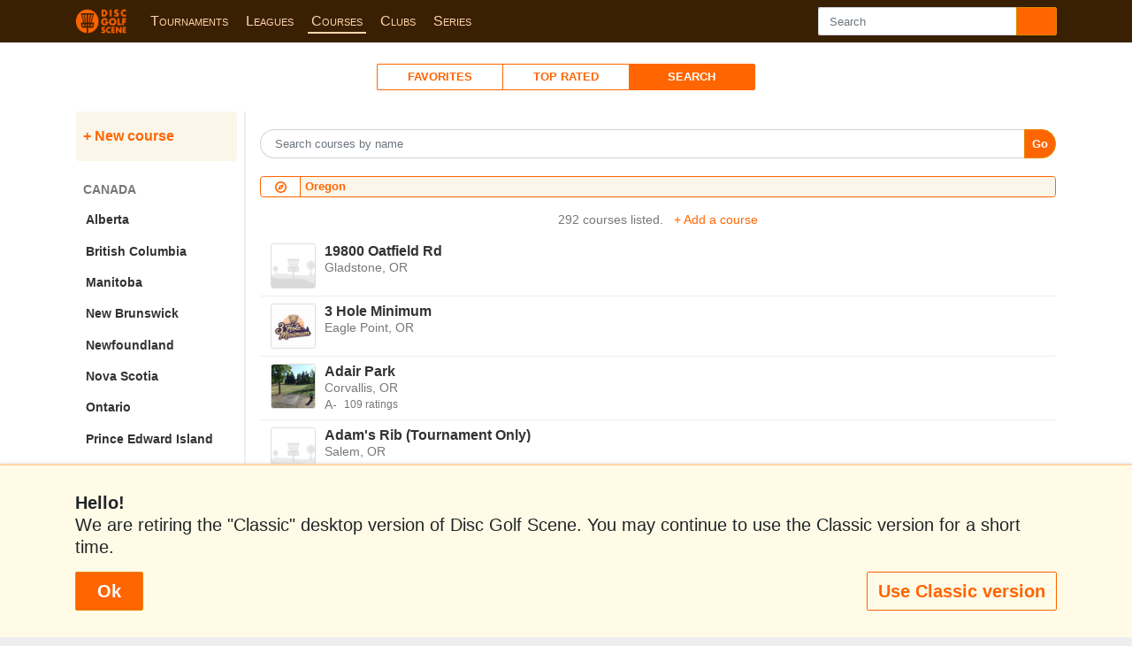

--- FILE ---
content_type: text/html; charset=UTF-8
request_url: https://www.discgolfscene.com/courses/Oregon
body_size: 28230
content:
<!DOCTYPE html>
<html lang="en">
<head>
	<meta charset="utf-8">
	<meta http-equiv="X-UA-Compatible" content="IE=edge"><script type="text/javascript">(window.NREUM||(NREUM={})).init={ajax:{deny_list:["bam.nr-data.net"]},feature_flags:["soft_nav"]};(window.NREUM||(NREUM={})).loader_config={licenseKey:"fe935e4644",applicationID:"29729217",browserID:"29989104"};;/*! For license information please see nr-loader-rum-1.308.0.min.js.LICENSE.txt */
(()=>{var e,t,r={163:(e,t,r)=>{"use strict";r.d(t,{j:()=>E});var n=r(384),i=r(1741);var a=r(2555);r(860).K7.genericEvents;const s="experimental.resources",o="register",c=e=>{if(!e||"string"!=typeof e)return!1;try{document.createDocumentFragment().querySelector(e)}catch{return!1}return!0};var d=r(2614),u=r(944),l=r(8122);const f="[data-nr-mask]",g=e=>(0,l.a)(e,(()=>{const e={feature_flags:[],experimental:{allow_registered_children:!1,resources:!1},mask_selector:"*",block_selector:"[data-nr-block]",mask_input_options:{color:!1,date:!1,"datetime-local":!1,email:!1,month:!1,number:!1,range:!1,search:!1,tel:!1,text:!1,time:!1,url:!1,week:!1,textarea:!1,select:!1,password:!0}};return{ajax:{deny_list:void 0,block_internal:!0,enabled:!0,autoStart:!0},api:{get allow_registered_children(){return e.feature_flags.includes(o)||e.experimental.allow_registered_children},set allow_registered_children(t){e.experimental.allow_registered_children=t},duplicate_registered_data:!1},browser_consent_mode:{enabled:!1},distributed_tracing:{enabled:void 0,exclude_newrelic_header:void 0,cors_use_newrelic_header:void 0,cors_use_tracecontext_headers:void 0,allowed_origins:void 0},get feature_flags(){return e.feature_flags},set feature_flags(t){e.feature_flags=t},generic_events:{enabled:!0,autoStart:!0},harvest:{interval:30},jserrors:{enabled:!0,autoStart:!0},logging:{enabled:!0,autoStart:!0},metrics:{enabled:!0,autoStart:!0},obfuscate:void 0,page_action:{enabled:!0},page_view_event:{enabled:!0,autoStart:!0},page_view_timing:{enabled:!0,autoStart:!0},performance:{capture_marks:!1,capture_measures:!1,capture_detail:!0,resources:{get enabled(){return e.feature_flags.includes(s)||e.experimental.resources},set enabled(t){e.experimental.resources=t},asset_types:[],first_party_domains:[],ignore_newrelic:!0}},privacy:{cookies_enabled:!0},proxy:{assets:void 0,beacon:void 0},session:{expiresMs:d.wk,inactiveMs:d.BB},session_replay:{autoStart:!0,enabled:!1,preload:!1,sampling_rate:10,error_sampling_rate:100,collect_fonts:!1,inline_images:!1,fix_stylesheets:!0,mask_all_inputs:!0,get mask_text_selector(){return e.mask_selector},set mask_text_selector(t){c(t)?e.mask_selector="".concat(t,",").concat(f):""===t||null===t?e.mask_selector=f:(0,u.R)(5,t)},get block_class(){return"nr-block"},get ignore_class(){return"nr-ignore"},get mask_text_class(){return"nr-mask"},get block_selector(){return e.block_selector},set block_selector(t){c(t)?e.block_selector+=",".concat(t):""!==t&&(0,u.R)(6,t)},get mask_input_options(){return e.mask_input_options},set mask_input_options(t){t&&"object"==typeof t?e.mask_input_options={...t,password:!0}:(0,u.R)(7,t)}},session_trace:{enabled:!0,autoStart:!0},soft_navigations:{enabled:!0,autoStart:!0},spa:{enabled:!0,autoStart:!0},ssl:void 0,user_actions:{enabled:!0,elementAttributes:["id","className","tagName","type"]}}})());var p=r(6154),m=r(9324);let h=0;const v={buildEnv:m.F3,distMethod:m.Xs,version:m.xv,originTime:p.WN},b={consented:!1},y={appMetadata:{},get consented(){return this.session?.state?.consent||b.consented},set consented(e){b.consented=e},customTransaction:void 0,denyList:void 0,disabled:!1,harvester:void 0,isolatedBacklog:!1,isRecording:!1,loaderType:void 0,maxBytes:3e4,obfuscator:void 0,onerror:void 0,ptid:void 0,releaseIds:{},session:void 0,timeKeeper:void 0,registeredEntities:[],jsAttributesMetadata:{bytes:0},get harvestCount(){return++h}},_=e=>{const t=(0,l.a)(e,y),r=Object.keys(v).reduce((e,t)=>(e[t]={value:v[t],writable:!1,configurable:!0,enumerable:!0},e),{});return Object.defineProperties(t,r)};var w=r(5701);const x=e=>{const t=e.startsWith("http");e+="/",r.p=t?e:"https://"+e};var R=r(7836),k=r(3241);const A={accountID:void 0,trustKey:void 0,agentID:void 0,licenseKey:void 0,applicationID:void 0,xpid:void 0},S=e=>(0,l.a)(e,A),T=new Set;function E(e,t={},r,s){let{init:o,info:c,loader_config:d,runtime:u={},exposed:l=!0}=t;if(!c){const e=(0,n.pV)();o=e.init,c=e.info,d=e.loader_config}e.init=g(o||{}),e.loader_config=S(d||{}),c.jsAttributes??={},p.bv&&(c.jsAttributes.isWorker=!0),e.info=(0,a.D)(c);const f=e.init,m=[c.beacon,c.errorBeacon];T.has(e.agentIdentifier)||(f.proxy.assets&&(x(f.proxy.assets),m.push(f.proxy.assets)),f.proxy.beacon&&m.push(f.proxy.beacon),e.beacons=[...m],function(e){const t=(0,n.pV)();Object.getOwnPropertyNames(i.W.prototype).forEach(r=>{const n=i.W.prototype[r];if("function"!=typeof n||"constructor"===n)return;let a=t[r];e[r]&&!1!==e.exposed&&"micro-agent"!==e.runtime?.loaderType&&(t[r]=(...t)=>{const n=e[r](...t);return a?a(...t):n})})}(e),(0,n.US)("activatedFeatures",w.B)),u.denyList=[...f.ajax.deny_list||[],...f.ajax.block_internal?m:[]],u.ptid=e.agentIdentifier,u.loaderType=r,e.runtime=_(u),T.has(e.agentIdentifier)||(e.ee=R.ee.get(e.agentIdentifier),e.exposed=l,(0,k.W)({agentIdentifier:e.agentIdentifier,drained:!!w.B?.[e.agentIdentifier],type:"lifecycle",name:"initialize",feature:void 0,data:e.config})),T.add(e.agentIdentifier)}},384:(e,t,r)=>{"use strict";r.d(t,{NT:()=>s,US:()=>u,Zm:()=>o,bQ:()=>d,dV:()=>c,pV:()=>l});var n=r(6154),i=r(1863),a=r(1910);const s={beacon:"bam.nr-data.net",errorBeacon:"bam.nr-data.net"};function o(){return n.gm.NREUM||(n.gm.NREUM={}),void 0===n.gm.newrelic&&(n.gm.newrelic=n.gm.NREUM),n.gm.NREUM}function c(){let e=o();return e.o||(e.o={ST:n.gm.setTimeout,SI:n.gm.setImmediate||n.gm.setInterval,CT:n.gm.clearTimeout,XHR:n.gm.XMLHttpRequest,REQ:n.gm.Request,EV:n.gm.Event,PR:n.gm.Promise,MO:n.gm.MutationObserver,FETCH:n.gm.fetch,WS:n.gm.WebSocket},(0,a.i)(...Object.values(e.o))),e}function d(e,t){let r=o();r.initializedAgents??={},t.initializedAt={ms:(0,i.t)(),date:new Date},r.initializedAgents[e]=t}function u(e,t){o()[e]=t}function l(){return function(){let e=o();const t=e.info||{};e.info={beacon:s.beacon,errorBeacon:s.errorBeacon,...t}}(),function(){let e=o();const t=e.init||{};e.init={...t}}(),c(),function(){let e=o();const t=e.loader_config||{};e.loader_config={...t}}(),o()}},782:(e,t,r)=>{"use strict";r.d(t,{T:()=>n});const n=r(860).K7.pageViewTiming},860:(e,t,r)=>{"use strict";r.d(t,{$J:()=>u,K7:()=>c,P3:()=>d,XX:()=>i,Yy:()=>o,df:()=>a,qY:()=>n,v4:()=>s});const n="events",i="jserrors",a="browser/blobs",s="rum",o="browser/logs",c={ajax:"ajax",genericEvents:"generic_events",jserrors:i,logging:"logging",metrics:"metrics",pageAction:"page_action",pageViewEvent:"page_view_event",pageViewTiming:"page_view_timing",sessionReplay:"session_replay",sessionTrace:"session_trace",softNav:"soft_navigations",spa:"spa"},d={[c.pageViewEvent]:1,[c.pageViewTiming]:2,[c.metrics]:3,[c.jserrors]:4,[c.spa]:5,[c.ajax]:6,[c.sessionTrace]:7,[c.softNav]:8,[c.sessionReplay]:9,[c.logging]:10,[c.genericEvents]:11},u={[c.pageViewEvent]:s,[c.pageViewTiming]:n,[c.ajax]:n,[c.spa]:n,[c.softNav]:n,[c.metrics]:i,[c.jserrors]:i,[c.sessionTrace]:a,[c.sessionReplay]:a,[c.logging]:o,[c.genericEvents]:"ins"}},944:(e,t,r)=>{"use strict";r.d(t,{R:()=>i});var n=r(3241);function i(e,t){"function"==typeof console.debug&&(console.debug("New Relic Warning: https://github.com/newrelic/newrelic-browser-agent/blob/main/docs/warning-codes.md#".concat(e),t),(0,n.W)({agentIdentifier:null,drained:null,type:"data",name:"warn",feature:"warn",data:{code:e,secondary:t}}))}},1687:(e,t,r)=>{"use strict";r.d(t,{Ak:()=>d,Ze:()=>f,x3:()=>u});var n=r(3241),i=r(7836),a=r(3606),s=r(860),o=r(2646);const c={};function d(e,t){const r={staged:!1,priority:s.P3[t]||0};l(e),c[e].get(t)||c[e].set(t,r)}function u(e,t){e&&c[e]&&(c[e].get(t)&&c[e].delete(t),p(e,t,!1),c[e].size&&g(e))}function l(e){if(!e)throw new Error("agentIdentifier required");c[e]||(c[e]=new Map)}function f(e="",t="feature",r=!1){if(l(e),!e||!c[e].get(t)||r)return p(e,t);c[e].get(t).staged=!0,g(e)}function g(e){const t=Array.from(c[e]);t.every(([e,t])=>t.staged)&&(t.sort((e,t)=>e[1].priority-t[1].priority),t.forEach(([t])=>{c[e].delete(t),p(e,t)}))}function p(e,t,r=!0){const s=e?i.ee.get(e):i.ee,c=a.i.handlers;if(!s.aborted&&s.backlog&&c){if((0,n.W)({agentIdentifier:e,type:"lifecycle",name:"drain",feature:t}),r){const e=s.backlog[t],r=c[t];if(r){for(let t=0;e&&t<e.length;++t)m(e[t],r);Object.entries(r).forEach(([e,t])=>{Object.values(t||{}).forEach(t=>{t[0]?.on&&t[0]?.context()instanceof o.y&&t[0].on(e,t[1])})})}}s.isolatedBacklog||delete c[t],s.backlog[t]=null,s.emit("drain-"+t,[])}}function m(e,t){var r=e[1];Object.values(t[r]||{}).forEach(t=>{var r=e[0];if(t[0]===r){var n=t[1],i=e[3],a=e[2];n.apply(i,a)}})}},1738:(e,t,r)=>{"use strict";r.d(t,{U:()=>g,Y:()=>f});var n=r(3241),i=r(9908),a=r(1863),s=r(944),o=r(5701),c=r(3969),d=r(8362),u=r(860),l=r(4261);function f(e,t,r,a){const f=a||r;!f||f[e]&&f[e]!==d.d.prototype[e]||(f[e]=function(){(0,i.p)(c.xV,["API/"+e+"/called"],void 0,u.K7.metrics,r.ee),(0,n.W)({agentIdentifier:r.agentIdentifier,drained:!!o.B?.[r.agentIdentifier],type:"data",name:"api",feature:l.Pl+e,data:{}});try{return t.apply(this,arguments)}catch(e){(0,s.R)(23,e)}})}function g(e,t,r,n,s){const o=e.info;null===r?delete o.jsAttributes[t]:o.jsAttributes[t]=r,(s||null===r)&&(0,i.p)(l.Pl+n,[(0,a.t)(),t,r],void 0,"session",e.ee)}},1741:(e,t,r)=>{"use strict";r.d(t,{W:()=>a});var n=r(944),i=r(4261);class a{#e(e,...t){if(this[e]!==a.prototype[e])return this[e](...t);(0,n.R)(35,e)}addPageAction(e,t){return this.#e(i.hG,e,t)}register(e){return this.#e(i.eY,e)}recordCustomEvent(e,t){return this.#e(i.fF,e,t)}setPageViewName(e,t){return this.#e(i.Fw,e,t)}setCustomAttribute(e,t,r){return this.#e(i.cD,e,t,r)}noticeError(e,t){return this.#e(i.o5,e,t)}setUserId(e,t=!1){return this.#e(i.Dl,e,t)}setApplicationVersion(e){return this.#e(i.nb,e)}setErrorHandler(e){return this.#e(i.bt,e)}addRelease(e,t){return this.#e(i.k6,e,t)}log(e,t){return this.#e(i.$9,e,t)}start(){return this.#e(i.d3)}finished(e){return this.#e(i.BL,e)}recordReplay(){return this.#e(i.CH)}pauseReplay(){return this.#e(i.Tb)}addToTrace(e){return this.#e(i.U2,e)}setCurrentRouteName(e){return this.#e(i.PA,e)}interaction(e){return this.#e(i.dT,e)}wrapLogger(e,t,r){return this.#e(i.Wb,e,t,r)}measure(e,t){return this.#e(i.V1,e,t)}consent(e){return this.#e(i.Pv,e)}}},1863:(e,t,r)=>{"use strict";function n(){return Math.floor(performance.now())}r.d(t,{t:()=>n})},1910:(e,t,r)=>{"use strict";r.d(t,{i:()=>a});var n=r(944);const i=new Map;function a(...e){return e.every(e=>{if(i.has(e))return i.get(e);const t="function"==typeof e?e.toString():"",r=t.includes("[native code]"),a=t.includes("nrWrapper");return r||a||(0,n.R)(64,e?.name||t),i.set(e,r),r})}},2555:(e,t,r)=>{"use strict";r.d(t,{D:()=>o,f:()=>s});var n=r(384),i=r(8122);const a={beacon:n.NT.beacon,errorBeacon:n.NT.errorBeacon,licenseKey:void 0,applicationID:void 0,sa:void 0,queueTime:void 0,applicationTime:void 0,ttGuid:void 0,user:void 0,account:void 0,product:void 0,extra:void 0,jsAttributes:{},userAttributes:void 0,atts:void 0,transactionName:void 0,tNamePlain:void 0};function s(e){try{return!!e.licenseKey&&!!e.errorBeacon&&!!e.applicationID}catch(e){return!1}}const o=e=>(0,i.a)(e,a)},2614:(e,t,r)=>{"use strict";r.d(t,{BB:()=>s,H3:()=>n,g:()=>d,iL:()=>c,tS:()=>o,uh:()=>i,wk:()=>a});const n="NRBA",i="SESSION",a=144e5,s=18e5,o={STARTED:"session-started",PAUSE:"session-pause",RESET:"session-reset",RESUME:"session-resume",UPDATE:"session-update"},c={SAME_TAB:"same-tab",CROSS_TAB:"cross-tab"},d={OFF:0,FULL:1,ERROR:2}},2646:(e,t,r)=>{"use strict";r.d(t,{y:()=>n});class n{constructor(e){this.contextId=e}}},2843:(e,t,r)=>{"use strict";r.d(t,{G:()=>a,u:()=>i});var n=r(3878);function i(e,t=!1,r,i){(0,n.DD)("visibilitychange",function(){if(t)return void("hidden"===document.visibilityState&&e());e(document.visibilityState)},r,i)}function a(e,t,r){(0,n.sp)("pagehide",e,t,r)}},3241:(e,t,r)=>{"use strict";r.d(t,{W:()=>a});var n=r(6154);const i="newrelic";function a(e={}){try{n.gm.dispatchEvent(new CustomEvent(i,{detail:e}))}catch(e){}}},3606:(e,t,r)=>{"use strict";r.d(t,{i:()=>a});var n=r(9908);a.on=s;var i=a.handlers={};function a(e,t,r,a){s(a||n.d,i,e,t,r)}function s(e,t,r,i,a){a||(a="feature"),e||(e=n.d);var s=t[a]=t[a]||{};(s[r]=s[r]||[]).push([e,i])}},3878:(e,t,r)=>{"use strict";function n(e,t){return{capture:e,passive:!1,signal:t}}function i(e,t,r=!1,i){window.addEventListener(e,t,n(r,i))}function a(e,t,r=!1,i){document.addEventListener(e,t,n(r,i))}r.d(t,{DD:()=>a,jT:()=>n,sp:()=>i})},3969:(e,t,r)=>{"use strict";r.d(t,{TZ:()=>n,XG:()=>o,rs:()=>i,xV:()=>s,z_:()=>a});const n=r(860).K7.metrics,i="sm",a="cm",s="storeSupportabilityMetrics",o="storeEventMetrics"},4234:(e,t,r)=>{"use strict";r.d(t,{W:()=>a});var n=r(7836),i=r(1687);class a{constructor(e,t){this.agentIdentifier=e,this.ee=n.ee.get(e),this.featureName=t,this.blocked=!1}deregisterDrain(){(0,i.x3)(this.agentIdentifier,this.featureName)}}},4261:(e,t,r)=>{"use strict";r.d(t,{$9:()=>d,BL:()=>o,CH:()=>g,Dl:()=>_,Fw:()=>y,PA:()=>h,Pl:()=>n,Pv:()=>k,Tb:()=>l,U2:()=>a,V1:()=>R,Wb:()=>x,bt:()=>b,cD:()=>v,d3:()=>w,dT:()=>c,eY:()=>p,fF:()=>f,hG:()=>i,k6:()=>s,nb:()=>m,o5:()=>u});const n="api-",i="addPageAction",a="addToTrace",s="addRelease",o="finished",c="interaction",d="log",u="noticeError",l="pauseReplay",f="recordCustomEvent",g="recordReplay",p="register",m="setApplicationVersion",h="setCurrentRouteName",v="setCustomAttribute",b="setErrorHandler",y="setPageViewName",_="setUserId",w="start",x="wrapLogger",R="measure",k="consent"},5289:(e,t,r)=>{"use strict";r.d(t,{GG:()=>s,Qr:()=>c,sB:()=>o});var n=r(3878),i=r(6389);function a(){return"undefined"==typeof document||"complete"===document.readyState}function s(e,t){if(a())return e();const r=(0,i.J)(e),s=setInterval(()=>{a()&&(clearInterval(s),r())},500);(0,n.sp)("load",r,t)}function o(e){if(a())return e();(0,n.DD)("DOMContentLoaded",e)}function c(e){if(a())return e();(0,n.sp)("popstate",e)}},5607:(e,t,r)=>{"use strict";r.d(t,{W:()=>n});const n=(0,r(9566).bz)()},5701:(e,t,r)=>{"use strict";r.d(t,{B:()=>a,t:()=>s});var n=r(3241);const i=new Set,a={};function s(e,t){const r=t.agentIdentifier;a[r]??={},e&&"object"==typeof e&&(i.has(r)||(t.ee.emit("rumresp",[e]),a[r]=e,i.add(r),(0,n.W)({agentIdentifier:r,loaded:!0,drained:!0,type:"lifecycle",name:"load",feature:void 0,data:e})))}},6154:(e,t,r)=>{"use strict";r.d(t,{OF:()=>c,RI:()=>i,WN:()=>u,bv:()=>a,eN:()=>l,gm:()=>s,mw:()=>o,sb:()=>d});var n=r(1863);const i="undefined"!=typeof window&&!!window.document,a="undefined"!=typeof WorkerGlobalScope&&("undefined"!=typeof self&&self instanceof WorkerGlobalScope&&self.navigator instanceof WorkerNavigator||"undefined"!=typeof globalThis&&globalThis instanceof WorkerGlobalScope&&globalThis.navigator instanceof WorkerNavigator),s=i?window:"undefined"!=typeof WorkerGlobalScope&&("undefined"!=typeof self&&self instanceof WorkerGlobalScope&&self||"undefined"!=typeof globalThis&&globalThis instanceof WorkerGlobalScope&&globalThis),o=Boolean("hidden"===s?.document?.visibilityState),c=/iPad|iPhone|iPod/.test(s.navigator?.userAgent),d=c&&"undefined"==typeof SharedWorker,u=((()=>{const e=s.navigator?.userAgent?.match(/Firefox[/\s](\d+\.\d+)/);Array.isArray(e)&&e.length>=2&&e[1]})(),Date.now()-(0,n.t)()),l=()=>"undefined"!=typeof PerformanceNavigationTiming&&s?.performance?.getEntriesByType("navigation")?.[0]?.responseStart},6389:(e,t,r)=>{"use strict";function n(e,t=500,r={}){const n=r?.leading||!1;let i;return(...r)=>{n&&void 0===i&&(e.apply(this,r),i=setTimeout(()=>{i=clearTimeout(i)},t)),n||(clearTimeout(i),i=setTimeout(()=>{e.apply(this,r)},t))}}function i(e){let t=!1;return(...r)=>{t||(t=!0,e.apply(this,r))}}r.d(t,{J:()=>i,s:()=>n})},6630:(e,t,r)=>{"use strict";r.d(t,{T:()=>n});const n=r(860).K7.pageViewEvent},7699:(e,t,r)=>{"use strict";r.d(t,{It:()=>a,KC:()=>o,No:()=>i,qh:()=>s});var n=r(860);const i=16e3,a=1e6,s="SESSION_ERROR",o={[n.K7.logging]:!0,[n.K7.genericEvents]:!1,[n.K7.jserrors]:!1,[n.K7.ajax]:!1}},7836:(e,t,r)=>{"use strict";r.d(t,{P:()=>o,ee:()=>c});var n=r(384),i=r(8990),a=r(2646),s=r(5607);const o="nr@context:".concat(s.W),c=function e(t,r){var n={},s={},u={},l=!1;try{l=16===r.length&&d.initializedAgents?.[r]?.runtime.isolatedBacklog}catch(e){}var f={on:p,addEventListener:p,removeEventListener:function(e,t){var r=n[e];if(!r)return;for(var i=0;i<r.length;i++)r[i]===t&&r.splice(i,1)},emit:function(e,r,n,i,a){!1!==a&&(a=!0);if(c.aborted&&!i)return;t&&a&&t.emit(e,r,n);var o=g(n);m(e).forEach(e=>{e.apply(o,r)});var d=v()[s[e]];d&&d.push([f,e,r,o]);return o},get:h,listeners:m,context:g,buffer:function(e,t){const r=v();if(t=t||"feature",f.aborted)return;Object.entries(e||{}).forEach(([e,n])=>{s[n]=t,t in r||(r[t]=[])})},abort:function(){f._aborted=!0,Object.keys(f.backlog).forEach(e=>{delete f.backlog[e]})},isBuffering:function(e){return!!v()[s[e]]},debugId:r,backlog:l?{}:t&&"object"==typeof t.backlog?t.backlog:{},isolatedBacklog:l};return Object.defineProperty(f,"aborted",{get:()=>{let e=f._aborted||!1;return e||(t&&(e=t.aborted),e)}}),f;function g(e){return e&&e instanceof a.y?e:e?(0,i.I)(e,o,()=>new a.y(o)):new a.y(o)}function p(e,t){n[e]=m(e).concat(t)}function m(e){return n[e]||[]}function h(t){return u[t]=u[t]||e(f,t)}function v(){return f.backlog}}(void 0,"globalEE"),d=(0,n.Zm)();d.ee||(d.ee=c)},8122:(e,t,r)=>{"use strict";r.d(t,{a:()=>i});var n=r(944);function i(e,t){try{if(!e||"object"!=typeof e)return(0,n.R)(3);if(!t||"object"!=typeof t)return(0,n.R)(4);const r=Object.create(Object.getPrototypeOf(t),Object.getOwnPropertyDescriptors(t)),a=0===Object.keys(r).length?e:r;for(let s in a)if(void 0!==e[s])try{if(null===e[s]){r[s]=null;continue}Array.isArray(e[s])&&Array.isArray(t[s])?r[s]=Array.from(new Set([...e[s],...t[s]])):"object"==typeof e[s]&&"object"==typeof t[s]?r[s]=i(e[s],t[s]):r[s]=e[s]}catch(e){r[s]||(0,n.R)(1,e)}return r}catch(e){(0,n.R)(2,e)}}},8362:(e,t,r)=>{"use strict";r.d(t,{d:()=>a});var n=r(9566),i=r(1741);class a extends i.W{agentIdentifier=(0,n.LA)(16)}},8374:(e,t,r)=>{r.nc=(()=>{try{return document?.currentScript?.nonce}catch(e){}return""})()},8990:(e,t,r)=>{"use strict";r.d(t,{I:()=>i});var n=Object.prototype.hasOwnProperty;function i(e,t,r){if(n.call(e,t))return e[t];var i=r();if(Object.defineProperty&&Object.keys)try{return Object.defineProperty(e,t,{value:i,writable:!0,enumerable:!1}),i}catch(e){}return e[t]=i,i}},9324:(e,t,r)=>{"use strict";r.d(t,{F3:()=>i,Xs:()=>a,xv:()=>n});const n="1.308.0",i="PROD",a="CDN"},9566:(e,t,r)=>{"use strict";r.d(t,{LA:()=>o,bz:()=>s});var n=r(6154);const i="xxxxxxxx-xxxx-4xxx-yxxx-xxxxxxxxxxxx";function a(e,t){return e?15&e[t]:16*Math.random()|0}function s(){const e=n.gm?.crypto||n.gm?.msCrypto;let t,r=0;return e&&e.getRandomValues&&(t=e.getRandomValues(new Uint8Array(30))),i.split("").map(e=>"x"===e?a(t,r++).toString(16):"y"===e?(3&a()|8).toString(16):e).join("")}function o(e){const t=n.gm?.crypto||n.gm?.msCrypto;let r,i=0;t&&t.getRandomValues&&(r=t.getRandomValues(new Uint8Array(e)));const s=[];for(var o=0;o<e;o++)s.push(a(r,i++).toString(16));return s.join("")}},9908:(e,t,r)=>{"use strict";r.d(t,{d:()=>n,p:()=>i});var n=r(7836).ee.get("handle");function i(e,t,r,i,a){a?(a.buffer([e],i),a.emit(e,t,r)):(n.buffer([e],i),n.emit(e,t,r))}}},n={};function i(e){var t=n[e];if(void 0!==t)return t.exports;var a=n[e]={exports:{}};return r[e](a,a.exports,i),a.exports}i.m=r,i.d=(e,t)=>{for(var r in t)i.o(t,r)&&!i.o(e,r)&&Object.defineProperty(e,r,{enumerable:!0,get:t[r]})},i.f={},i.e=e=>Promise.all(Object.keys(i.f).reduce((t,r)=>(i.f[r](e,t),t),[])),i.u=e=>"nr-rum-1.308.0.min.js",i.o=(e,t)=>Object.prototype.hasOwnProperty.call(e,t),e={},t="NRBA-1.308.0.PROD:",i.l=(r,n,a,s)=>{if(e[r])e[r].push(n);else{var o,c;if(void 0!==a)for(var d=document.getElementsByTagName("script"),u=0;u<d.length;u++){var l=d[u];if(l.getAttribute("src")==r||l.getAttribute("data-webpack")==t+a){o=l;break}}if(!o){c=!0;var f={296:"sha512-+MIMDsOcckGXa1EdWHqFNv7P+JUkd5kQwCBr3KE6uCvnsBNUrdSt4a/3/L4j4TxtnaMNjHpza2/erNQbpacJQA=="};(o=document.createElement("script")).charset="utf-8",i.nc&&o.setAttribute("nonce",i.nc),o.setAttribute("data-webpack",t+a),o.src=r,0!==o.src.indexOf(window.location.origin+"/")&&(o.crossOrigin="anonymous"),f[s]&&(o.integrity=f[s])}e[r]=[n];var g=(t,n)=>{o.onerror=o.onload=null,clearTimeout(p);var i=e[r];if(delete e[r],o.parentNode&&o.parentNode.removeChild(o),i&&i.forEach(e=>e(n)),t)return t(n)},p=setTimeout(g.bind(null,void 0,{type:"timeout",target:o}),12e4);o.onerror=g.bind(null,o.onerror),o.onload=g.bind(null,o.onload),c&&document.head.appendChild(o)}},i.r=e=>{"undefined"!=typeof Symbol&&Symbol.toStringTag&&Object.defineProperty(e,Symbol.toStringTag,{value:"Module"}),Object.defineProperty(e,"__esModule",{value:!0})},i.p="https://js-agent.newrelic.com/",(()=>{var e={374:0,840:0};i.f.j=(t,r)=>{var n=i.o(e,t)?e[t]:void 0;if(0!==n)if(n)r.push(n[2]);else{var a=new Promise((r,i)=>n=e[t]=[r,i]);r.push(n[2]=a);var s=i.p+i.u(t),o=new Error;i.l(s,r=>{if(i.o(e,t)&&(0!==(n=e[t])&&(e[t]=void 0),n)){var a=r&&("load"===r.type?"missing":r.type),s=r&&r.target&&r.target.src;o.message="Loading chunk "+t+" failed: ("+a+": "+s+")",o.name="ChunkLoadError",o.type=a,o.request=s,n[1](o)}},"chunk-"+t,t)}};var t=(t,r)=>{var n,a,[s,o,c]=r,d=0;if(s.some(t=>0!==e[t])){for(n in o)i.o(o,n)&&(i.m[n]=o[n]);if(c)c(i)}for(t&&t(r);d<s.length;d++)a=s[d],i.o(e,a)&&e[a]&&e[a][0](),e[a]=0},r=self["webpackChunk:NRBA-1.308.0.PROD"]=self["webpackChunk:NRBA-1.308.0.PROD"]||[];r.forEach(t.bind(null,0)),r.push=t.bind(null,r.push.bind(r))})(),(()=>{"use strict";i(8374);var e=i(8362),t=i(860);const r=Object.values(t.K7);var n=i(163);var a=i(9908),s=i(1863),o=i(4261),c=i(1738);var d=i(1687),u=i(4234),l=i(5289),f=i(6154),g=i(944),p=i(384);const m=e=>f.RI&&!0===e?.privacy.cookies_enabled;function h(e){return!!(0,p.dV)().o.MO&&m(e)&&!0===e?.session_trace.enabled}var v=i(6389),b=i(7699);class y extends u.W{constructor(e,t){super(e.agentIdentifier,t),this.agentRef=e,this.abortHandler=void 0,this.featAggregate=void 0,this.loadedSuccessfully=void 0,this.onAggregateImported=new Promise(e=>{this.loadedSuccessfully=e}),this.deferred=Promise.resolve(),!1===e.init[this.featureName].autoStart?this.deferred=new Promise((t,r)=>{this.ee.on("manual-start-all",(0,v.J)(()=>{(0,d.Ak)(e.agentIdentifier,this.featureName),t()}))}):(0,d.Ak)(e.agentIdentifier,t)}importAggregator(e,t,r={}){if(this.featAggregate)return;const n=async()=>{let n;await this.deferred;try{if(m(e.init)){const{setupAgentSession:t}=await i.e(296).then(i.bind(i,3305));n=t(e)}}catch(e){(0,g.R)(20,e),this.ee.emit("internal-error",[e]),(0,a.p)(b.qh,[e],void 0,this.featureName,this.ee)}try{if(!this.#t(this.featureName,n,e.init))return(0,d.Ze)(this.agentIdentifier,this.featureName),void this.loadedSuccessfully(!1);const{Aggregate:i}=await t();this.featAggregate=new i(e,r),e.runtime.harvester.initializedAggregates.push(this.featAggregate),this.loadedSuccessfully(!0)}catch(e){(0,g.R)(34,e),this.abortHandler?.(),(0,d.Ze)(this.agentIdentifier,this.featureName,!0),this.loadedSuccessfully(!1),this.ee&&this.ee.abort()}};f.RI?(0,l.GG)(()=>n(),!0):n()}#t(e,r,n){if(this.blocked)return!1;switch(e){case t.K7.sessionReplay:return h(n)&&!!r;case t.K7.sessionTrace:return!!r;default:return!0}}}var _=i(6630),w=i(2614),x=i(3241);class R extends y{static featureName=_.T;constructor(e){var t;super(e,_.T),this.setupInspectionEvents(e.agentIdentifier),t=e,(0,c.Y)(o.Fw,function(e,r){"string"==typeof e&&("/"!==e.charAt(0)&&(e="/"+e),t.runtime.customTransaction=(r||"http://custom.transaction")+e,(0,a.p)(o.Pl+o.Fw,[(0,s.t)()],void 0,void 0,t.ee))},t),this.importAggregator(e,()=>i.e(296).then(i.bind(i,3943)))}setupInspectionEvents(e){const t=(t,r)=>{t&&(0,x.W)({agentIdentifier:e,timeStamp:t.timeStamp,loaded:"complete"===t.target.readyState,type:"window",name:r,data:t.target.location+""})};(0,l.sB)(e=>{t(e,"DOMContentLoaded")}),(0,l.GG)(e=>{t(e,"load")}),(0,l.Qr)(e=>{t(e,"navigate")}),this.ee.on(w.tS.UPDATE,(t,r)=>{(0,x.W)({agentIdentifier:e,type:"lifecycle",name:"session",data:r})})}}class k extends e.d{constructor(e){var t;(super(),f.gm)?(this.features={},(0,p.bQ)(this.agentIdentifier,this),this.desiredFeatures=new Set(e.features||[]),this.desiredFeatures.add(R),(0,n.j)(this,e,e.loaderType||"agent"),t=this,(0,c.Y)(o.cD,function(e,r,n=!1){if("string"==typeof e){if(["string","number","boolean"].includes(typeof r)||null===r)return(0,c.U)(t,e,r,o.cD,n);(0,g.R)(40,typeof r)}else(0,g.R)(39,typeof e)},t),function(e){(0,c.Y)(o.Dl,function(t,r=!1){if("string"!=typeof t&&null!==t)return void(0,g.R)(41,typeof t);const n=e.info.jsAttributes["enduser.id"];r&&null!=n&&n!==t?(0,a.p)(o.Pl+"setUserIdAndResetSession",[t],void 0,"session",e.ee):(0,c.U)(e,"enduser.id",t,o.Dl,!0)},e)}(this),function(e){(0,c.Y)(o.nb,function(t){if("string"==typeof t||null===t)return(0,c.U)(e,"application.version",t,o.nb,!1);(0,g.R)(42,typeof t)},e)}(this),function(e){(0,c.Y)(o.d3,function(){e.ee.emit("manual-start-all")},e)}(this),function(e){(0,c.Y)(o.Pv,function(t=!0){if("boolean"==typeof t){if((0,a.p)(o.Pl+o.Pv,[t],void 0,"session",e.ee),e.runtime.consented=t,t){const t=e.features.page_view_event;t.onAggregateImported.then(e=>{const r=t.featAggregate;e&&!r.sentRum&&r.sendRum()})}}else(0,g.R)(65,typeof t)},e)}(this),this.run()):(0,g.R)(21)}get config(){return{info:this.info,init:this.init,loader_config:this.loader_config,runtime:this.runtime}}get api(){return this}run(){try{const e=function(e){const t={};return r.forEach(r=>{t[r]=!!e[r]?.enabled}),t}(this.init),n=[...this.desiredFeatures];n.sort((e,r)=>t.P3[e.featureName]-t.P3[r.featureName]),n.forEach(r=>{if(!e[r.featureName]&&r.featureName!==t.K7.pageViewEvent)return;if(r.featureName===t.K7.spa)return void(0,g.R)(67);const n=function(e){switch(e){case t.K7.ajax:return[t.K7.jserrors];case t.K7.sessionTrace:return[t.K7.ajax,t.K7.pageViewEvent];case t.K7.sessionReplay:return[t.K7.sessionTrace];case t.K7.pageViewTiming:return[t.K7.pageViewEvent];default:return[]}}(r.featureName).filter(e=>!(e in this.features));n.length>0&&(0,g.R)(36,{targetFeature:r.featureName,missingDependencies:n}),this.features[r.featureName]=new r(this)})}catch(e){(0,g.R)(22,e);for(const e in this.features)this.features[e].abortHandler?.();const t=(0,p.Zm)();delete t.initializedAgents[this.agentIdentifier]?.features,delete this.sharedAggregator;return t.ee.get(this.agentIdentifier).abort(),!1}}}var A=i(2843),S=i(782);class T extends y{static featureName=S.T;constructor(e){super(e,S.T),f.RI&&((0,A.u)(()=>(0,a.p)("docHidden",[(0,s.t)()],void 0,S.T,this.ee),!0),(0,A.G)(()=>(0,a.p)("winPagehide",[(0,s.t)()],void 0,S.T,this.ee)),this.importAggregator(e,()=>i.e(296).then(i.bind(i,2117))))}}var E=i(3969);class I extends y{static featureName=E.TZ;constructor(e){super(e,E.TZ),f.RI&&document.addEventListener("securitypolicyviolation",e=>{(0,a.p)(E.xV,["Generic/CSPViolation/Detected"],void 0,this.featureName,this.ee)}),this.importAggregator(e,()=>i.e(296).then(i.bind(i,9623)))}}new k({features:[R,T,I],loaderType:"lite"})})()})();</script>
	<meta name="viewport" content="width=device-width, initial-scale=1, shrink-to-fit=no, user-scalable=0, viewport-fit=cover">
	<meta name="apple-mobile-web-app-capable" content="yes">

	<title>Courses in Oregon &middot; Disc Golf Scene</title>

	<!-- iPhone(first generation or 2G), iPhone 3G, iPhone 3GS -->
	<link rel="apple-touch-icon" sizes="57x57" href="/app/icons/icon-touch-57x57.png">
	<!-- iPad and iPad mini @1x -->
	<link rel="apple-touch-icon" sizes="76x76" href="/app/icons/icon-touch-76x76.png">
	<!-- iPhone 4, iPhone 4s, iPhone 5, iPhone 5c, iPhone 5s, iPhone 6, iPhone 6s, iPhone 7, iPhone 7s, iPhone8 -->
	<link rel="apple-touch-icon" sizes="120x120" href="/app/icons/icon-touch-120x120.png">
	<!-- iPad and iPad mini @2x -->
	<link rel="apple-touch-icon" sizes="152x152" href="/app/icons/icon-touch-152x152.png">
	<!-- iPad Pro -->
	<link rel="apple-touch-icon" sizes="167x167" href="/app/icons/icon-touch-167x167.png">
	<!-- iPhone X, iPhone 8 Plus, iPhone 7 Plus, iPhone 6s Plus, iPhone 6 Plus -->
	<link rel="apple-touch-icon" sizes="180x180" href="/app/icons/icon-touch-180x180.png">
	<!-- Android Devices High Resolution -->
	<link rel="icon" sizes="192x192" href="/app/icons/icon-touch-192x192.png">
	<!-- Android Devices Normal Resolution -->
	<link rel="icon" sizes="128x128" href="/app/icons/icon-touch-128x128.png">

	<link rel="icon" type="image/png" sizes="192x192"  href="/app/icons/icon-touch-192x192.png">
	<link rel="icon" type="image/png" sizes="32x32" href="/app/icons/icon-touch-32x32.png">
	<link rel="icon" type="image/png" sizes="96x96" href="/app/icons/icon-touch-96x96.png">
	<link rel="icon" type="image/png" sizes="16x16" href="/app/icons/icon-touch-16x16.png">

	<link href="/app/icons/open-iconic/css/open-iconic-bootstrap.css" rel="stylesheet" />
	<link href="/app/icons/icomoon/style.min.css?v=001" rel="stylesheet" />
	<link href="/app/stylesheets/fontawesome/css/all.min.css" rel="stylesheet" />
	<link href="/app/stylesheets/responsive/responsive.min.css?v=268" rel="stylesheet" />

	<link
    href="/app/stylesheets/responsive/dark_mode.min.css?v=18"
    rel="stylesheet"
    media="(prefers-color-scheme: dark)"/>

<meta property="og:title" content="DiscGolfScene.com" />
<meta property="og:type" content="sport"/>
<meta property="og:description" content="Disc Golf Scene" />
<meta property="og:site_name" content="Disc Golf Scene"/>
<meta property="og:url" content="https://www.discgolfscene.com" />
<meta property="og:image" content="https://www.discgolfscene.com/app/images/global/dgscene-meta-logo-512.png" />
<meta property="fb:admins" content="peter.j.crist"/>
<link rel="stylesheet" href="/app/stylesheets/responsive/courses.css?v=courses-007" type="text/css" /></head>
<body class="">
<nav class="navbar fixed-top navbar-global navbar-expand-lg">
    <div class="container">
		<div class="navbar-header">
			<a class="navbar-brand" href="/"><img src="/app/images/global/dgscene-logo-nav.png" height="36"
												  title="Disc Golf Scene"/></a>
		</div>

		<button class="navbar-toggler float-right"
				type="button"
				data-toggle="collapse"
				data-target="#navbar"
				aria-controls="navbar"
				aria-expanded="false"
				aria-label="Toggle navigation">
			<span class="oi icon oi-menu" data-glyph="menu" title="Menu" aria-hidden="true"></span>
		</button>

        <div id="navbar" class="navbar-collapse collapse">
            <form class="navbar-form navbar-search sm-down" role="search" action="/search" method="get">
                <div class="input-group">
                    <input type="text"
						   name="dgscene_search"
						   class="form-control global-search dgs-autocomplete"
						   data-source="/json/user-autocomplete?keywords={value}"
						   data-entries="#search-autocomplete"
						   data-fill="#search-autocomplete"
						   data-minimum-length="2"
						   autocomplete="off"
						   autocorrect="off"
						   spellcheck="false"
						   placeholder="Search" />
                    <span class="input-group-btn">
                        <button class="btn btn-default btn-primary navbar-search" type="button" onclick="$(this).closest('form').submit();">
							<i class="fa fa-search" data-glyph="magnifying glass" title="Go" aria-hidden="true"></i>
						</button>
                    </span>
                </div>
				<div class="global-search-autocomplete">
					<div id="search-autocomplete" class="search-autocomplete">

					</div>
				</div>
            </form>
            <ul class="nav navbar-nav mr-auto d-md-flex align-items-md-center">
				<li class="sm-down user-links">
											<a href="/auth/sign-in"><i class="fa fa-sign-out"></i><em>Sign In</em></a>
						<a href="/auth/sign-up"><i class="fa fa-user-plus"></i><em>Sign Up</em></a>
									</li>

				
				<li><a href="/tournaments"><i class="sm-down-inline-block fa fa-trophy global-icon"></i>Tournaments</a></li>
				<li><a href="/leagues"><i class="sm-down-inline-block fa fa-clipboard-list global-icon"></i>Leagues</a></li>
				<li><a href="/courses" class="active"><i class="sm-down-inline-block icon-map global-icon"></i>Courses</a></li>
				<li><a href="/clubs"><i class="sm-down-inline-block fa-solid fa-shield-halved global-icon"></i>Clubs</a></li>
				<li><a href="/series"><i class="sm-down-inline-block fa fa-award global-icon"></i>Series</a></li>

									<li class="lg-only">
						<a href="/auth/sign-in" ><i class="fa fa-sign-in"></i></a>
					</li>
				
				<li class="sm-down user-links">
					<a href="/feedback?subject=%2Fcourses%2FOregon"><i class="far fa-comments"></i><em>Contact</em></a>
					<a href="/help"><i class="fa fa-life-ring"></i><em>Help</em></a>

									</li>
			</ul>


			<form class="form-inline navbar-form navbar-search md-up" role="search" action="/search" method="get">
				<div class="input-group">
					<input type="text"
						   name="dgscene_search"
						   class="form-control global-search dgs-autocomplete"
						   data-source="/json/user-autocomplete?keywords={value}"
						   data-entries="#search-autocomplete-large"
						   data-fill="#search-autocomplete-large"
						   data-minimum-length="2"
						   autocomplete="off"
						   autocorrect="off"
						   spellcheck="false"
						   placeholder="Search" />

					<span class="input-group-btn">
                        <button class="btn btn-default btn-primary navbar-search" type="button" onclick="$(this).closest('form').submit();">
							<i class="fa fa-search" data-glyph="magnifying glass" title="Go" aria-hidden="true"></i>
						</button>
                    </span>
				</div>
				<div class="global-search-autocomplete">
					<div id="search-autocomplete-large" class="search-autocomplete">

					</div>
				</div>
			</form>
        </div>
    </div>
</nav>

	<div class="global-title">
		<a href="/courses">Courses</a>
	</div>

<div class="full-page-content">


<div class="main-content">
	
<div class="list-navigation" aria-label="List tournaments by type">
	<a href="/courses/favorites">Favorites</a>
	<a href="/courses/top-rated" >Top Rated</a>
	<a href="/courses/search"  class="active">Search</a>
</div>

<div class="container-lg px-0 px-sm-3 d-flex">
    <div class="d-none d-lg-block mr-3 search-region-list">
        
<div class="desktop-admin-nav">

    <div class="mb-3">
        <a
            href="/courses/new"
            class="button button-create py-3 d-block mr-2 text-nowrap"
        >
            + New course
        </a>
    </div>

    <div class="desktop-admin-nav-section">
        <h2>
            <span>Canada</span>
        </h2>

                    <div class="list-record">
                <a
                    href="/courses/AB"
                                    >
                    <span class="detail">
                        <span class="name">Alberta</span>
                    </span>
                </a>
            </div>
                    <div class="list-record">
                <a
                    href="/courses/BC"
                                    >
                    <span class="detail">
                        <span class="name">British Columbia</span>
                    </span>
                </a>
            </div>
                    <div class="list-record">
                <a
                    href="/courses/MB"
                                    >
                    <span class="detail">
                        <span class="name">Manitoba</span>
                    </span>
                </a>
            </div>
                    <div class="list-record">
                <a
                    href="/courses/NB"
                                    >
                    <span class="detail">
                        <span class="name">New Brunswick</span>
                    </span>
                </a>
            </div>
                    <div class="list-record">
                <a
                    href="/courses/NL"
                                    >
                    <span class="detail">
                        <span class="name">Newfoundland</span>
                    </span>
                </a>
            </div>
                    <div class="list-record">
                <a
                    href="/courses/NS"
                                    >
                    <span class="detail">
                        <span class="name">Nova Scotia</span>
                    </span>
                </a>
            </div>
                    <div class="list-record">
                <a
                    href="/courses/ON"
                                    >
                    <span class="detail">
                        <span class="name">Ontario</span>
                    </span>
                </a>
            </div>
                    <div class="list-record">
                <a
                    href="/courses/PE"
                                    >
                    <span class="detail">
                        <span class="name">Prince Edward Island</span>
                    </span>
                </a>
            </div>
                    <div class="list-record">
                <a
                    href="/courses/QC"
                                    >
                    <span class="detail">
                        <span class="name">Quebec</span>
                    </span>
                </a>
            </div>
                    <div class="list-record">
                <a
                    href="/courses/SK"
                                    >
                    <span class="detail">
                        <span class="name">Saskatchewan</span>
                    </span>
                </a>
            </div>
                    <div class="list-record">
                <a
                    href="/courses/YT"
                                    >
                    <span class="detail">
                        <span class="name">Yukon Territory</span>
                    </span>
                </a>
            </div>
            </div>

    <div class="desktop-admin-nav-section">
        <h2>
            <span>United States</span>
        </h2>

                    <div class="list-record">
                <a
                    href="/courses/AA"
                                    >
                    <span class="detail">
                        <span class="name">AA Armed Forces</span>
                    </span>
                </a>
            </div>
                    <div class="list-record">
                <a
                    href="/courses/AE"
                                    >
                    <span class="detail">
                        <span class="name">AE Armed Forces</span>
                    </span>
                </a>
            </div>
                    <div class="list-record">
                <a
                    href="/courses/AL"
                                    >
                    <span class="detail">
                        <span class="name">Alabama</span>
                    </span>
                </a>
            </div>
                    <div class="list-record">
                <a
                    href="/courses/AK"
                                    >
                    <span class="detail">
                        <span class="name">Alaska</span>
                    </span>
                </a>
            </div>
                    <div class="list-record">
                <a
                    href="/courses/AP"
                                    >
                    <span class="detail">
                        <span class="name">AP Armed Forces</span>
                    </span>
                </a>
            </div>
                    <div class="list-record">
                <a
                    href="/courses/AZ"
                                    >
                    <span class="detail">
                        <span class="name">Arizona</span>
                    </span>
                </a>
            </div>
                    <div class="list-record">
                <a
                    href="/courses/AR"
                                    >
                    <span class="detail">
                        <span class="name">Arkansas</span>
                    </span>
                </a>
            </div>
                    <div class="list-record">
                <a
                    href="/courses/CA"
                                    >
                    <span class="detail">
                        <span class="name">California</span>
                    </span>
                </a>
            </div>
                    <div class="list-record">
                <a
                    href="/courses/CO"
                                    >
                    <span class="detail">
                        <span class="name">Colorado</span>
                    </span>
                </a>
            </div>
                    <div class="list-record">
                <a
                    href="/courses/CT"
                                    >
                    <span class="detail">
                        <span class="name">Connecticut</span>
                    </span>
                </a>
            </div>
                    <div class="list-record">
                <a
                    href="/courses/DC"
                                    >
                    <span class="detail">
                        <span class="name">District of Columbia</span>
                    </span>
                </a>
            </div>
                    <div class="list-record">
                <a
                    href="/courses/DE"
                                    >
                    <span class="detail">
                        <span class="name">Delaware</span>
                    </span>
                </a>
            </div>
                    <div class="list-record">
                <a
                    href="/courses/FL"
                                    >
                    <span class="detail">
                        <span class="name">Florida</span>
                    </span>
                </a>
            </div>
                    <div class="list-record">
                <a
                    href="/courses/GA"
                                    >
                    <span class="detail">
                        <span class="name">Georgia</span>
                    </span>
                </a>
            </div>
                    <div class="list-record">
                <a
                    href="/courses/HI"
                                    >
                    <span class="detail">
                        <span class="name">Hawaii</span>
                    </span>
                </a>
            </div>
                    <div class="list-record">
                <a
                    href="/courses/ID"
                                    >
                    <span class="detail">
                        <span class="name">Idaho</span>
                    </span>
                </a>
            </div>
                    <div class="list-record">
                <a
                    href="/courses/IL"
                                    >
                    <span class="detail">
                        <span class="name">Illinois</span>
                    </span>
                </a>
            </div>
                    <div class="list-record">
                <a
                    href="/courses/IN"
                                    >
                    <span class="detail">
                        <span class="name">Indiana</span>
                    </span>
                </a>
            </div>
                    <div class="list-record">
                <a
                    href="/courses/IA"
                                    >
                    <span class="detail">
                        <span class="name">Iowa</span>
                    </span>
                </a>
            </div>
                    <div class="list-record">
                <a
                    href="/courses/KS"
                                    >
                    <span class="detail">
                        <span class="name">Kansas</span>
                    </span>
                </a>
            </div>
                    <div class="list-record">
                <a
                    href="/courses/KY"
                                    >
                    <span class="detail">
                        <span class="name">Kentucky</span>
                    </span>
                </a>
            </div>
                    <div class="list-record">
                <a
                    href="/courses/LA"
                                    >
                    <span class="detail">
                        <span class="name">Louisiana</span>
                    </span>
                </a>
            </div>
                    <div class="list-record">
                <a
                    href="/courses/ME"
                                    >
                    <span class="detail">
                        <span class="name">Maine</span>
                    </span>
                </a>
            </div>
                    <div class="list-record">
                <a
                    href="/courses/MD"
                                    >
                    <span class="detail">
                        <span class="name">Maryland</span>
                    </span>
                </a>
            </div>
                    <div class="list-record">
                <a
                    href="/courses/MA"
                                    >
                    <span class="detail">
                        <span class="name">Massachusetts</span>
                    </span>
                </a>
            </div>
                    <div class="list-record">
                <a
                    href="/courses/MI"
                                    >
                    <span class="detail">
                        <span class="name">Michigan</span>
                    </span>
                </a>
            </div>
                    <div class="list-record">
                <a
                    href="/courses/MN"
                                    >
                    <span class="detail">
                        <span class="name">Minnesota</span>
                    </span>
                </a>
            </div>
                    <div class="list-record">
                <a
                    href="/courses/MS"
                                    >
                    <span class="detail">
                        <span class="name">Mississippi</span>
                    </span>
                </a>
            </div>
                    <div class="list-record">
                <a
                    href="/courses/MO"
                                    >
                    <span class="detail">
                        <span class="name">Missouri</span>
                    </span>
                </a>
            </div>
                    <div class="list-record">
                <a
                    href="/courses/MT"
                                    >
                    <span class="detail">
                        <span class="name">Montana</span>
                    </span>
                </a>
            </div>
                    <div class="list-record">
                <a
                    href="/courses/NE"
                                    >
                    <span class="detail">
                        <span class="name">Nebraska</span>
                    </span>
                </a>
            </div>
                    <div class="list-record">
                <a
                    href="/courses/NV"
                                    >
                    <span class="detail">
                        <span class="name">Nevada</span>
                    </span>
                </a>
            </div>
                    <div class="list-record">
                <a
                    href="/courses/NH"
                                    >
                    <span class="detail">
                        <span class="name">New Hampshire</span>
                    </span>
                </a>
            </div>
                    <div class="list-record">
                <a
                    href="/courses/NJ"
                                    >
                    <span class="detail">
                        <span class="name">New Jersey</span>
                    </span>
                </a>
            </div>
                    <div class="list-record">
                <a
                    href="/courses/NM"
                                    >
                    <span class="detail">
                        <span class="name">New Mexico</span>
                    </span>
                </a>
            </div>
                    <div class="list-record">
                <a
                    href="/courses/NY"
                                    >
                    <span class="detail">
                        <span class="name">New York</span>
                    </span>
                </a>
            </div>
                    <div class="list-record">
                <a
                    href="/courses/NC"
                                    >
                    <span class="detail">
                        <span class="name">North Carolina</span>
                    </span>
                </a>
            </div>
                    <div class="list-record">
                <a
                    href="/courses/ND"
                                    >
                    <span class="detail">
                        <span class="name">North Dakota</span>
                    </span>
                </a>
            </div>
                    <div class="list-record">
                <a
                    href="/courses/OH"
                                    >
                    <span class="detail">
                        <span class="name">Ohio</span>
                    </span>
                </a>
            </div>
                    <div class="list-record">
                <a
                    href="/courses/OK"
                                    >
                    <span class="detail">
                        <span class="name">Oklahoma</span>
                    </span>
                </a>
            </div>
                    <div class="list-record">
                <a
                    href="/courses/OR"
                    class="active"                >
                    <span class="detail">
                        <span class="name">Oregon</span>
                    </span>
                </a>
            </div>
                    <div class="list-record">
                <a
                    href="/courses/PA"
                                    >
                    <span class="detail">
                        <span class="name">Pennsylvania</span>
                    </span>
                </a>
            </div>
                    <div class="list-record">
                <a
                    href="/courses/PR"
                                    >
                    <span class="detail">
                        <span class="name">Puerto Rico</span>
                    </span>
                </a>
            </div>
                    <div class="list-record">
                <a
                    href="/courses/RI"
                                    >
                    <span class="detail">
                        <span class="name">Rhode Island</span>
                    </span>
                </a>
            </div>
                    <div class="list-record">
                <a
                    href="/courses/SC"
                                    >
                    <span class="detail">
                        <span class="name">South Carolina</span>
                    </span>
                </a>
            </div>
                    <div class="list-record">
                <a
                    href="/courses/SD"
                                    >
                    <span class="detail">
                        <span class="name">South Dakota</span>
                    </span>
                </a>
            </div>
                    <div class="list-record">
                <a
                    href="/courses/TN"
                                    >
                    <span class="detail">
                        <span class="name">Tennessee</span>
                    </span>
                </a>
            </div>
                    <div class="list-record">
                <a
                    href="/courses/TX"
                                    >
                    <span class="detail">
                        <span class="name">Texas</span>
                    </span>
                </a>
            </div>
                    <div class="list-record">
                <a
                    href="/courses/UT"
                                    >
                    <span class="detail">
                        <span class="name">Utah</span>
                    </span>
                </a>
            </div>
                    <div class="list-record">
                <a
                    href="/courses/VT"
                                    >
                    <span class="detail">
                        <span class="name">Vermont</span>
                    </span>
                </a>
            </div>
                    <div class="list-record">
                <a
                    href="/courses/VA"
                                    >
                    <span class="detail">
                        <span class="name">Virginia</span>
                    </span>
                </a>
            </div>
                    <div class="list-record">
                <a
                    href="/courses/VI"
                                    >
                    <span class="detail">
                        <span class="name">Virgin Islands</span>
                    </span>
                </a>
            </div>
                    <div class="list-record">
                <a
                    href="/courses/WA"
                                    >
                    <span class="detail">
                        <span class="name">Washington</span>
                    </span>
                </a>
            </div>
                    <div class="list-record">
                <a
                    href="/courses/WV"
                                    >
                    <span class="detail">
                        <span class="name">West Virginia</span>
                    </span>
                </a>
            </div>
                    <div class="list-record">
                <a
                    href="/courses/WI"
                                    >
                    <span class="detail">
                        <span class="name">Wisconsin</span>
                    </span>
                </a>
            </div>
                    <div class="list-record">
                <a
                    href="/courses/WY"
                                    >
                    <span class="detail">
                        <span class="name">Wyoming</span>
                    </span>
                </a>
            </div>
            </div>

    <div class="desktop-admin-nav-section">
        <h2>
            <span>International</span>
        </h2>

                    <div class="list-record">
                <a
                    href="/courses/USA"
                                    >
                    <span class="detail">
                        <span class="name">USA</span>
                    </span>
                </a>
            </div>
                    <div class="list-record">
                <a
                    href="/courses/Aland_Islands"
                                    >
                    <span class="detail">
                        <span class="name">Aland Islands</span>
                    </span>
                </a>
            </div>
                    <div class="list-record">
                <a
                    href="/courses/Argentina"
                                    >
                    <span class="detail">
                        <span class="name">Argentina</span>
                    </span>
                </a>
            </div>
                    <div class="list-record">
                <a
                    href="/courses/Austria"
                                    >
                    <span class="detail">
                        <span class="name">Austria</span>
                    </span>
                </a>
            </div>
                    <div class="list-record">
                <a
                    href="/courses/Australia"
                                    >
                    <span class="detail">
                        <span class="name">Australia</span>
                    </span>
                </a>
            </div>
                    <div class="list-record">
                <a
                    href="/courses/Belgium"
                                    >
                    <span class="detail">
                        <span class="name">Belgium</span>
                    </span>
                </a>
            </div>
                    <div class="list-record">
                <a
                    href="/courses/Belize"
                                    >
                    <span class="detail">
                        <span class="name">Belize</span>
                    </span>
                </a>
            </div>
                    <div class="list-record">
                <a
                    href="/courses/Brazil"
                                    >
                    <span class="detail">
                        <span class="name">Brazil</span>
                    </span>
                </a>
            </div>
                    <div class="list-record">
                <a
                    href="/courses/Bulgaria"
                                    >
                    <span class="detail">
                        <span class="name">Bulgaria</span>
                    </span>
                </a>
            </div>
                    <div class="list-record">
                <a
                    href="/courses/Cambodia"
                                    >
                    <span class="detail">
                        <span class="name">Cambodia</span>
                    </span>
                </a>
            </div>
                    <div class="list-record">
                <a
                    href="/courses/Canada"
                                    >
                    <span class="detail">
                        <span class="name">Canada</span>
                    </span>
                </a>
            </div>
                    <div class="list-record">
                <a
                    href="/courses/Chile"
                                    >
                    <span class="detail">
                        <span class="name">Chile</span>
                    </span>
                </a>
            </div>
                    <div class="list-record">
                <a
                    href="/courses/China"
                                    >
                    <span class="detail">
                        <span class="name">China</span>
                    </span>
                </a>
            </div>
                    <div class="list-record">
                <a
                    href="/courses/Colombia"
                                    >
                    <span class="detail">
                        <span class="name">Colombia</span>
                    </span>
                </a>
            </div>
                    <div class="list-record">
                <a
                    href="/courses/Costa_Rica"
                                    >
                    <span class="detail">
                        <span class="name">Costa Rica</span>
                    </span>
                </a>
            </div>
                    <div class="list-record">
                <a
                    href="/courses/Croatia"
                                    >
                    <span class="detail">
                        <span class="name">Croatia</span>
                    </span>
                </a>
            </div>
                    <div class="list-record">
                <a
                    href="/courses/Cyprus"
                                    >
                    <span class="detail">
                        <span class="name">Cyprus</span>
                    </span>
                </a>
            </div>
                    <div class="list-record">
                <a
                    href="/courses/Czech_Republic"
                                    >
                    <span class="detail">
                        <span class="name">Czech Republic</span>
                    </span>
                </a>
            </div>
                    <div class="list-record">
                <a
                    href="/courses/Denmark"
                                    >
                    <span class="detail">
                        <span class="name">Denmark</span>
                    </span>
                </a>
            </div>
                    <div class="list-record">
                <a
                    href="/courses/Ecuador"
                                    >
                    <span class="detail">
                        <span class="name">Ecuador</span>
                    </span>
                </a>
            </div>
                    <div class="list-record">
                <a
                    href="/courses/El_Salvador"
                                    >
                    <span class="detail">
                        <span class="name">El Salvador</span>
                    </span>
                </a>
            </div>
                    <div class="list-record">
                <a
                    href="/courses/England"
                                    >
                    <span class="detail">
                        <span class="name">England</span>
                    </span>
                </a>
            </div>
                    <div class="list-record">
                <a
                    href="/courses/Estonia"
                                    >
                    <span class="detail">
                        <span class="name">Estonia</span>
                    </span>
                </a>
            </div>
                    <div class="list-record">
                <a
                    href="/courses/Ethiopia"
                                    >
                    <span class="detail">
                        <span class="name">Ethiopia</span>
                    </span>
                </a>
            </div>
                    <div class="list-record">
                <a
                    href="/courses/Finland"
                                    >
                    <span class="detail">
                        <span class="name">Finland</span>
                    </span>
                </a>
            </div>
                    <div class="list-record">
                <a
                    href="/courses/France"
                                    >
                    <span class="detail">
                        <span class="name">France</span>
                    </span>
                </a>
            </div>
                    <div class="list-record">
                <a
                    href="/courses/Germany"
                                    >
                    <span class="detail">
                        <span class="name">Germany</span>
                    </span>
                </a>
            </div>
                    <div class="list-record">
                <a
                    href="/courses/Greece"
                                    >
                    <span class="detail">
                        <span class="name">Greece</span>
                    </span>
                </a>
            </div>
                    <div class="list-record">
                <a
                    href="/courses/Guam"
                                    >
                    <span class="detail">
                        <span class="name">Guam</span>
                    </span>
                </a>
            </div>
                    <div class="list-record">
                <a
                    href="/courses/Guatemala"
                                    >
                    <span class="detail">
                        <span class="name">Guatemala</span>
                    </span>
                </a>
            </div>
                    <div class="list-record">
                <a
                    href="/courses/Honduras"
                                    >
                    <span class="detail">
                        <span class="name">Honduras</span>
                    </span>
                </a>
            </div>
                    <div class="list-record">
                <a
                    href="/courses/Hungary"
                                    >
                    <span class="detail">
                        <span class="name">Hungary</span>
                    </span>
                </a>
            </div>
                    <div class="list-record">
                <a
                    href="/courses/Iceland"
                                    >
                    <span class="detail">
                        <span class="name">Iceland</span>
                    </span>
                </a>
            </div>
                    <div class="list-record">
                <a
                    href="/courses/India"
                                    >
                    <span class="detail">
                        <span class="name">India</span>
                    </span>
                </a>
            </div>
                    <div class="list-record">
                <a
                    href="/courses/Ireland"
                                    >
                    <span class="detail">
                        <span class="name">Ireland</span>
                    </span>
                </a>
            </div>
                    <div class="list-record">
                <a
                    href="/courses/Italy"
                                    >
                    <span class="detail">
                        <span class="name">Italy</span>
                    </span>
                </a>
            </div>
                    <div class="list-record">
                <a
                    href="/courses/Japan"
                                    >
                    <span class="detail">
                        <span class="name">Japan</span>
                    </span>
                </a>
            </div>
                    <div class="list-record">
                <a
                    href="/courses/Kenya"
                                    >
                    <span class="detail">
                        <span class="name">Kenya</span>
                    </span>
                </a>
            </div>
                    <div class="list-record">
                <a
                    href="/courses/Kosovo"
                                    >
                    <span class="detail">
                        <span class="name">Kosovo</span>
                    </span>
                </a>
            </div>
                    <div class="list-record">
                <a
                    href="/courses/Kuwait"
                                    >
                    <span class="detail">
                        <span class="name">Kuwait</span>
                    </span>
                </a>
            </div>
                    <div class="list-record">
                <a
                    href="/courses/Latvia"
                                    >
                    <span class="detail">
                        <span class="name">Latvia</span>
                    </span>
                </a>
            </div>
                    <div class="list-record">
                <a
                    href="/courses/Lithuania"
                                    >
                    <span class="detail">
                        <span class="name">Lithuania</span>
                    </span>
                </a>
            </div>
                    <div class="list-record">
                <a
                    href="/courses/Luxembourg"
                                    >
                    <span class="detail">
                        <span class="name">Luxembourg</span>
                    </span>
                </a>
            </div>
                    <div class="list-record">
                <a
                    href="/courses/Malawi"
                                    >
                    <span class="detail">
                        <span class="name">Malawi</span>
                    </span>
                </a>
            </div>
                    <div class="list-record">
                <a
                    href="/courses/Malaysia"
                                    >
                    <span class="detail">
                        <span class="name">Malaysia</span>
                    </span>
                </a>
            </div>
                    <div class="list-record">
                <a
                    href="/courses/Mexico"
                                    >
                    <span class="detail">
                        <span class="name">Mexico</span>
                    </span>
                </a>
            </div>
                    <div class="list-record">
                <a
                    href="/courses/Mongolia"
                                    >
                    <span class="detail">
                        <span class="name">Mongolia</span>
                    </span>
                </a>
            </div>
                    <div class="list-record">
                <a
                    href="/courses/Montenegro"
                                    >
                    <span class="detail">
                        <span class="name">Montenegro</span>
                    </span>
                </a>
            </div>
                    <div class="list-record">
                <a
                    href="/courses/New_Zealand"
                                    >
                    <span class="detail">
                        <span class="name">New Zealand</span>
                    </span>
                </a>
            </div>
                    <div class="list-record">
                <a
                    href="/courses/Netherlands"
                                    >
                    <span class="detail">
                        <span class="name">Netherlands</span>
                    </span>
                </a>
            </div>
                    <div class="list-record">
                <a
                    href="/courses/Nicaragua"
                                    >
                    <span class="detail">
                        <span class="name">Nicaragua</span>
                    </span>
                </a>
            </div>
                    <div class="list-record">
                <a
                    href="/courses/Northern_Ireland"
                                    >
                    <span class="detail">
                        <span class="name">Northern Ireland</span>
                    </span>
                </a>
            </div>
                    <div class="list-record">
                <a
                    href="/courses/Norway"
                                    >
                    <span class="detail">
                        <span class="name">Norway</span>
                    </span>
                </a>
            </div>
                    <div class="list-record">
                <a
                    href="/courses/The_Philippines"
                                    >
                    <span class="detail">
                        <span class="name">The Philippines</span>
                    </span>
                </a>
            </div>
                    <div class="list-record">
                <a
                    href="/courses/Panama"
                                    >
                    <span class="detail">
                        <span class="name">Panama</span>
                    </span>
                </a>
            </div>
                    <div class="list-record">
                <a
                    href="/courses/Poland"
                                    >
                    <span class="detail">
                        <span class="name">Poland</span>
                    </span>
                </a>
            </div>
                    <div class="list-record">
                <a
                    href="/courses/Portugal"
                                    >
                    <span class="detail">
                        <span class="name">Portugal</span>
                    </span>
                </a>
            </div>
                    <div class="list-record">
                <a
                    href="/courses/Puerto_Rico"
                                    >
                    <span class="detail">
                        <span class="name">Puerto Rico</span>
                    </span>
                </a>
            </div>
                    <div class="list-record">
                <a
                    href="/courses/Saudi_Arabia"
                                    >
                    <span class="detail">
                        <span class="name">Saudi Arabia</span>
                    </span>
                </a>
            </div>
                    <div class="list-record">
                <a
                    href="/courses/Scotland"
                                    >
                    <span class="detail">
                        <span class="name">Scotland</span>
                    </span>
                </a>
            </div>
                    <div class="list-record">
                <a
                    href="/courses/Serbia"
                                    >
                    <span class="detail">
                        <span class="name">Serbia</span>
                    </span>
                </a>
            </div>
                    <div class="list-record">
                <a
                    href="/courses/Singapore"
                                    >
                    <span class="detail">
                        <span class="name">Singapore</span>
                    </span>
                </a>
            </div>
                    <div class="list-record">
                <a
                    href="/courses/Slovakia"
                                    >
                    <span class="detail">
                        <span class="name">Slovakia</span>
                    </span>
                </a>
            </div>
                    <div class="list-record">
                <a
                    href="/courses/Slovenia"
                                    >
                    <span class="detail">
                        <span class="name">Slovenia</span>
                    </span>
                </a>
            </div>
                    <div class="list-record">
                <a
                    href="/courses/Spain"
                                    >
                    <span class="detail">
                        <span class="name">Spain</span>
                    </span>
                </a>
            </div>
                    <div class="list-record">
                <a
                    href="/courses/South_Africa"
                                    >
                    <span class="detail">
                        <span class="name">South Africa</span>
                    </span>
                </a>
            </div>
                    <div class="list-record">
                <a
                    href="/courses/South_Korea"
                                    >
                    <span class="detail">
                        <span class="name">South Korea</span>
                    </span>
                </a>
            </div>
                    <div class="list-record">
                <a
                    href="/courses/Sweden"
                                    >
                    <span class="detail">
                        <span class="name">Sweden</span>
                    </span>
                </a>
            </div>
                    <div class="list-record">
                <a
                    href="/courses/Switzerland"
                                    >
                    <span class="detail">
                        <span class="name">Switzerland</span>
                    </span>
                </a>
            </div>
                    <div class="list-record">
                <a
                    href="/courses/Thailand"
                                    >
                    <span class="detail">
                        <span class="name">Thailand</span>
                    </span>
                </a>
            </div>
                    <div class="list-record">
                <a
                    href="/courses/UAE"
                                    >
                    <span class="detail">
                        <span class="name">UAE</span>
                    </span>
                </a>
            </div>
                    <div class="list-record">
                <a
                    href="/courses/Ukraine"
                                    >
                    <span class="detail">
                        <span class="name">Ukraine</span>
                    </span>
                </a>
            </div>
                    <div class="list-record">
                <a
                    href="/courses/Uganda"
                                    >
                    <span class="detail">
                        <span class="name">Uganda</span>
                    </span>
                </a>
            </div>
                    <div class="list-record">
                <a
                    href="/courses/Uruguay"
                                    >
                    <span class="detail">
                        <span class="name">Uruguay</span>
                    </span>
                </a>
            </div>
                    <div class="list-record">
                <a
                    href="/courses/Venezuela"
                                    >
                    <span class="detail">
                        <span class="name">Venezuela</span>
                    </span>
                </a>
            </div>
                    <div class="list-record">
                <a
                    href="/courses/Vietnam"
                                    >
                    <span class="detail">
                        <span class="name">Vietnam</span>
                    </span>
                </a>
            </div>
                    <div class="list-record">
                <a
                    href="/courses/Wales"
                                    >
                    <span class="detail">
                        <span class="name">Wales</span>
                    </span>
                </a>
            </div>
                    <div class="list-record">
                <a
                    href="/courses/Zambia"
                                    >
                    <span class="detail">
                        <span class="name">Zambia</span>
                    </span>
                </a>
            </div>
                    <div class="list-record">
                <a
                    href="/courses/Zimbabwe"
                                    >
                    <span class="detail">
                        <span class="name">Zimbabwe</span>
                    </span>
                </a>
            </div>
            </div>
</div>
    </div>

    <div class="flex-grow-1">
        <form class="category-search  mx-3 mx-sm-0" method="post" action="/courses/search">
            <input type="text"
                   class="form-control"
                   name="search"
                   autocomplete="off"
                   autocorrect="off"
                   spellcheck="false"
                   placeholder="Search courses by name"
                   value="" />
            <button class="btn btn-primary">Go</button>
        </form>

        <a href="/courses/search-filter" class="search-filter-anchor">
            <div class="list-filter  mx-3 mx-sm-0">
                <div>
                    <span class="oi icon oi-compass" data-glyph="compass"></span>
                    <span class="filter active">Oregon</span>
                </div>
            </div>
        </a>

        <div class="list-info">292 courses listed. &nbsp; <a href="/courses/new">+ Add a course</a></div><div id="courses-list"><div class="list-record list-course">
	<a href="https://www.discgolfscene.com/course/11923/19800-oatfield-rd">
		<em class="logo">
			<img src="/app/images/global/coursepicture-def-thumb.png" />
		</em>
		<span class="detail">
			<span class="name">
								19800 Oatfield Rd			</span>
			<span class="info">
								Gladstone, OR			</span>

			<span class="info">
											</span>
		</span>
	</a>
</div>
<div class="list-record list-course">
	<a href="https://www.discgolfscene.com/course/13569/3-hole-minimum">
		<em class="logo">
			<img src="https://m.discgolfscene.com/courses/13942/dac3e79e90df.jpg" />
		</em>
		<span class="detail">
			<span class="name">
								3 Hole Minimum			</span>
			<span class="info">
								Eagle Point, OR			</span>

			<span class="info">
											</span>
		</span>
	</a>
</div>
<div class="list-record list-course">
	<a href="https://www.discgolfscene.com/course/1767/adair-park">
		<em class="logo">
			<img src="https://m.discgolfscene.com/courses/1812/264cd0431297.jpg" />
		</em>
		<span class="detail">
			<span class="name">
								Adair Park			</span>
			<span class="info">
								Corvallis, OR			</span>

			<span class="info">
													A- &nbsp; <span class="small">109 ratings</span>
							</span>
		</span>
	</a>
</div>
<div class="list-record list-course">
	<a href="https://www.discgolfscene.com/course/10305/adams-rib-tournament-only">
		<em class="logo">
			<img src="/app/images/global/coursepicture-def-thumb.png" />
		</em>
		<span class="detail">
			<span class="name">
								Adam&#039;s Rib (Tournament Only)			</span>
			<span class="info">
								Salem, OR			</span>

			<span class="info">
											</span>
		</span>
	</a>
</div>
<div class="list-record list-course">
	<a href="https://www.discgolfscene.com/course/3950/aldersgate-conference-center">
		<em class="logo">
			<img src="/app/images/global/coursepicture-def-thumb.png" />
		</em>
		<span class="detail">
			<span class="name">
								Aldersgate Conference Center			</span>
			<span class="info">
								Turner, OR			</span>

			<span class="info">
											</span>
		</span>
	</a>
</div>
<div class="list-record list-course">
	<a href="https://www.discgolfscene.com/course/7188/alpines-9th-hole">
		<em class="logo">
			<img src="/app/images/global/coursepicture-def-thumb.png" />
		</em>
		<span class="detail">
			<span class="name">
								Alpine&#039;s 9th Hole			</span>
			<span class="info">
								Alpine, OR			</span>

			<span class="info">
											</span>
		</span>
	</a>
</div>
<div class="list-record list-course">
	<a href="https://www.discgolfscene.com/course/9816/anderson-woods">
		<em class="logo">
			<img src="/app/images/global/coursepicture-def-thumb.png" />
		</em>
		<span class="detail">
			<span class="name">
								Anderson Woods			</span>
			<span class="info">
								Marcola, OR			</span>

			<span class="info">
											</span>
		</span>
	</a>
</div>
<div class="list-record list-course">
	<a href="https://www.discgolfscene.com/course/13573/ardenwood">
		<em class="logo">
			<img src="/app/images/global/coursepicture-def-thumb.png" />
		</em>
		<span class="detail">
			<span class="name">
								Ardenwood			</span>
			<span class="info">
								Springfield, OR			</span>

			<span class="info">
											</span>
		</span>
	</a>
</div>
<div class="list-record list-course">
	<a href="https://www.discgolfscene.com/course/9614/armitage">
		<em class="logo">
			<img src="/app/images/global/coursepicture-def-thumb.png" />
		</em>
		<span class="detail">
			<span class="name">
								Armitage			</span>
			<span class="info">
								Eugene, OR			</span>

			<span class="info">
											</span>
		</span>
	</a>
</div>
<div class="list-record list-course">
	<a href="https://www.discgolfscene.com/course/8905/aspen-lakes-golf-course">
		<em class="logo">
			<img src="/app/images/global/coursepicture-def-thumb.png" />
		</em>
		<span class="detail">
			<span class="name">
								Aspen Lakes Golf Course			</span>
			<span class="info">
								Sister, OR			</span>

			<span class="info">
											</span>
		</span>
	</a>
</div>
<div class="list-record list-course">
	<a href="https://www.discgolfscene.com/course/6833/athey-creek-christian-fellowship">
		<em class="logo">
			<img src="https://m.discgolfscene.com/courses/7082/91afb2069012.jpg" />
		</em>
		<span class="detail">
			<span class="name">
								Athey Creek Christian Fellowship			</span>
			<span class="info">
								West Linn, OR			</span>

			<span class="info">
													C+ &nbsp; <span class="small">5 ratings</span>
							</span>
		</span>
	</a>
</div>
<div class="list-record list-course">
	<a href="https://www.discgolfscene.com/course/10129/aurora-city-park">
		<em class="logo">
			<img src="/app/images/global/coursepicture-def-thumb.png" />
		</em>
		<span class="detail">
			<span class="name">
								Aurora City Park			</span>
			<span class="info">
								Aurora, OR			</span>

			<span class="info">
											</span>
		</span>
	</a>
</div>
<div class="list-record list-course">
	<a href="https://www.discgolfscene.com/course/5589/azalea-park">
		<em class="logo">
			<img src="/app/images/global/coursepicture-def-thumb.png" />
		</em>
		<span class="detail">
			<span class="name">
								Azalea Park			</span>
			<span class="info">
								Brookings, OR			</span>

			<span class="info">
											</span>
		</span>
	</a>
</div>
<div class="list-record list-course">
	<a href="https://www.discgolfscene.com/course/11575/baker-bay">
		<em class="logo">
			<img src="/app/images/global/coursepicture-def-thumb.png" />
		</em>
		<span class="detail">
			<span class="name">
								Baker Bay			</span>
			<span class="info">
								Dorena , OR			</span>

			<span class="info">
											</span>
		</span>
	</a>
</div>
<div class="list-record list-course">
	<a href="https://www.discgolfscene.com/course/12709/baker-bay-county-park">
		<em class="logo">
			<img src="/app/images/global/coursepicture-def-thumb.png" />
		</em>
		<span class="detail">
			<span class="name">
								Baker Bay County Park			</span>
			<span class="info">
								Dorena, OR			</span>

			<span class="info">
											</span>
		</span>
	</a>
</div>
<div class="list-record list-course">
	<a href="https://www.discgolfscene.com/course/3905/bandon-city-park">
		<em class="logo">
			<img src="https://m.discgolfscene.com/courses/4053/031fc3453116.jpg" />
		</em>
		<span class="detail">
			<span class="name">
								Bandon City Park			</span>
			<span class="info">
								Bandon, OR			</span>

			<span class="info">
													B &nbsp; <span class="small">5 ratings</span>
							</span>
		</span>
	</a>
</div>
<div class="list-record list-course">
	<a href="https://www.discgolfscene.com/course/7307/battle-creek">
		<em class="logo">
			<img src="/app/images/global/coursepicture-def-thumb.png" />
		</em>
		<span class="detail">
			<span class="name">
								Battle Creek			</span>
			<span class="info">
								Salem, OR			</span>

			<span class="info">
											</span>
		</span>
	</a>
</div>
<div class="list-record list-course">
	<a href="https://www.discgolfscene.com/course/5321/bear-creek-dgc">
		<em class="logo">
			<img src="https://m.discgolfscene.com/courses/5528/c97ad62c2e96.jpg" />
		</em>
		<span class="detail">
			<span class="name">
								Bear Creek DGC			</span>
			<span class="info">
								Cheshire, OR			</span>

			<span class="info">
									<i class="far fa-circle-dollar mr-1"></i>
											</span>
		</span>
	</a>
</div>
<div class="list-record list-course">
	<a href="https://www.discgolfscene.com/course/5819/bear-creek-golf-course">
		<em class="logo">
			<img src="https://m.discgolfscene.com/courses/6038/15ea9eacea3c.jpg" />
		</em>
		<span class="detail">
			<span class="name">
								Bear Creek Golf Course			</span>
			<span class="info">
								Medford, OR			</span>

			<span class="info">
											</span>
		</span>
	</a>
</div>
<div class="list-record list-course">
	<a href="https://www.discgolfscene.com/course/3010/bear-creek-park">
		<em class="logo">
			<img src="/app/images/global/coursepicture-def-thumb.png" />
		</em>
		<span class="detail">
			<span class="name">
								Bear Creek Park			</span>
			<span class="info">
								Medford, OR			</span>

			<span class="info">
											</span>
		</span>
	</a>
</div>
<div class="list-record list-course">
	<a href="https://www.discgolfscene.com/course/1764/benson-state-park">
		<em class="logo">
			<img src="https://m.discgolfscene.com/courses/1808/57b90e76dea1.jpg" />
		</em>
		<span class="detail">
			<span class="name">
								Benson State Park			</span>
			<span class="info">
								Corbett, OR			</span>

			<span class="info">
													B- &nbsp; <span class="small">36 ratings</span>
							</span>
		</span>
	</a>
</div>
<div class="list-record list-course">
	<a href="https://www.discgolfscene.com/course/3250/bentley-field-p-o-m-a-p">
		<em class="logo">
			<img src="https://m.discgolfscene.com/courses/3369/3e3c7b288341.jpg" />
		</em>
		<span class="detail">
			<span class="name">
								Bentley Field / P.O.M.A.P.			</span>
			<span class="info">
								Aloha, OR			</span>

			<span class="info">
													A- &nbsp; <span class="small">10 ratings</span>
							</span>
		</span>
	</a>
</div>
<div class="list-record list-course">
	<a href="https://www.discgolfscene.com/course/8039/bicentennial-park">
		<em class="logo">
			<img src="https://m.discgolfscene.com/courses/8332/e076faed4165.jpg" />
		</em>
		<span class="detail">
			<span class="name">
								Bicentennial Park			</span>
			<span class="info">
								Reedsport, OR			</span>

			<span class="info">
											</span>
		</span>
	</a>
</div>
<div class="list-record list-course">
	<a href="https://www.discgolfscene.com/course/10467/big-meadow-golf-course">
		<em class="logo">
			<img src="/app/images/global/coursepicture-def-thumb.png" />
		</em>
		<span class="detail">
			<span class="name">
								Big Meadow Golf Course			</span>
			<span class="info">
								Black Butte Ranch, OR			</span>

			<span class="info">
											</span>
		</span>
	</a>
</div>
<div class="list-record list-course">
	<a href="https://www.discgolfscene.com/course/4986/bigfoot-growlers">
		<em class="logo">
			<img src="/app/images/global/coursepicture-def-thumb.png" />
		</em>
		<span class="detail">
			<span class="name">
								Bigfoot Growlers			</span>
			<span class="info">
								Damascus, OR			</span>

			<span class="info">
											</span>
		</span>
	</a>
</div>
<div class="list-record list-course">
	<a href="https://www.discgolfscene.com/course/13540/bird-track-springs">
		<em class="logo">
			<img src="/app/images/global/coursepicture-def-thumb.png" />
		</em>
		<span class="detail">
			<span class="name">
								Bird Track Springs			</span>
			<span class="info">
								La Grande, OR			</span>

			<span class="info">
											</span>
		</span>
	</a>
</div>
<div class="list-record list-course">
	<a href="https://www.discgolfscene.com/course/3464/black-butte-ranch">
		<em class="logo">
			<img src="/app/images/global/coursepicture-def-thumb.png" />
		</em>
		<span class="detail">
			<span class="name">
								Black Butte Ranch			</span>
			<span class="info">
								Sisters, OR			</span>

			<span class="info">
													C+ &nbsp; <span class="small">8 ratings</span>
							</span>
		</span>
	</a>
</div>
<div class="list-record list-course">
	<a href="https://www.discgolfscene.com/course/13528/blimp-base-dgc">
		<em class="logo">
			<img src="/app/images/global/coursepicture-def-thumb.png" />
		</em>
		<span class="detail">
			<span class="name">
								Blimp Base DGC			</span>
			<span class="info">
								Tillamook, OR			</span>

			<span class="info">
									<i class="far fa-circle-dollar mr-1"></i>
											</span>
		</span>
	</a>
</div>
<div class="list-record list-course">
	<a href="https://www.discgolfscene.com/course/7292/blodgett-woods">
		<em class="logo">
			<img src="/app/images/global/coursepicture-def-thumb.png" />
		</em>
		<span class="detail">
			<span class="name">
								Blodgett Woods			</span>
			<span class="info">
								Blodgett, OR			</span>

			<span class="info">
											</span>
		</span>
	</a>
</div>
<div class="list-record list-course">
	<a href="https://www.discgolfscene.com/course/3858/blue-lake-park">
		<em class="logo">
			<img src="https://m.discgolfscene.com/courses/4005/144d4c23d0a8.jpg" />
		</em>
		<span class="detail">
			<span class="name">
								Blue Lake Park			</span>
			<span class="info">
								Fairview, OR			</span>

			<span class="info">
									<i class="far fa-circle-dollar mr-1"></i>
													A &nbsp; <span class="small">100 ratings</span>
							</span>
		</span>
	</a>
</div>
<div class="list-record list-course">
	<a href="https://www.discgolfscene.com/course/8833/bohannon-dcg">
		<em class="logo">
			<img src="/app/images/global/coursepicture-def-thumb.png" />
		</em>
		<span class="detail">
			<span class="name">
								Bohannon DCG			</span>
			<span class="info">
								tillamook, OR			</span>

			<span class="info">
											</span>
		</span>
	</a>
</div>
<div class="list-record list-course">
	<a href="https://www.discgolfscene.com/course/7423/bohannon-dgc">
		<em class="logo">
			<img src="https://m.discgolfscene.com/courses/7690/2e09d3204a79.jpg" />
		</em>
		<span class="detail">
			<span class="name">
								Bohannon DGC			</span>
			<span class="info">
								Tillamook, OR			</span>

			<span class="info">
													B- &nbsp; <span class="small">5 ratings</span>
							</span>
		</span>
	</a>
</div>
<div class="list-record list-course">
	<a href="https://www.discgolfscene.com/course/3729/boones-ferry-community-church">
		<em class="logo">
			<img src="/app/images/global/coursepicture-def-thumb.png" />
		</em>
		<span class="detail">
			<span class="name">
								Boones Ferry Community Church			</span>
			<span class="info">
								Tualatin, OR			</span>

			<span class="info">
													B- &nbsp; <span class="small">9 ratings</span>
							</span>
		</span>
	</a>
</div>
<div class="list-record list-course">
	<a href="https://www.discgolfscene.com/course/1756/bryant-park">
		<em class="logo">
			<img src="https://m.discgolfscene.com/courses/1800/0d63676cd7e7.jpg" />
		</em>
		<span class="detail">
			<span class="name">
								Bryant Park			</span>
			<span class="info">
								Albany, OR			</span>

			<span class="info">
													B+ &nbsp; <span class="small">48 ratings</span>
							</span>
		</span>
	</a>
</div>
<div class="list-record list-course">
	<a href="https://www.discgolfscene.com/course/11239/buffington-memorial-park">
		<em class="logo">
			<img src="/app/images/global/coursepicture-def-thumb.png" />
		</em>
		<span class="detail">
			<span class="name">
								Buffington Memorial Park			</span>
			<span class="info">
								Port Orford, OR			</span>

			<span class="info">
											</span>
		</span>
	</a>
</div>
<div class="list-record list-course">
	<a href="https://www.discgolfscene.com/course/8947/bummer-creek">
		<em class="logo">
			<img src="/app/images/global/coursepicture-def-thumb.png" />
		</em>
		<span class="detail">
			<span class="name">
								Bummer Creek			</span>
			<span class="info">
								Alsea, OR			</span>

			<span class="info">
									<i class="far fa-circle-dollar mr-1"></i>
											</span>
		</span>
	</a>
</div>
<div class="list-record list-course">
	<a href="https://www.discgolfscene.com/course/4268/bunker-hill">
		<em class="logo">
			<img src="/app/images/global/coursepicture-def-thumb.png" />
		</em>
		<span class="detail">
			<span class="name">
								Bunker Hill			</span>
			<span class="info">
								Portland, OR			</span>

			<span class="info">
											</span>
		</span>
	</a>
</div>
<div class="list-record list-course">
	<a href="https://www.discgolfscene.com/course/3604/bush-pasture">
		<em class="logo">
			<img src="/app/images/global/coursepicture-def-thumb.png" />
		</em>
		<span class="detail">
			<span class="name">
								Bush Pasture			</span>
			<span class="info">
								Salem, OR			</span>

			<span class="info">
													B- &nbsp; <span class="small">5 ratings</span>
							</span>
		</span>
	</a>
</div>
<div class="list-record list-course">
	<a href="https://www.discgolfscene.com/course/4256/buxton-woods">
		<em class="logo">
			<img src="https://m.discgolfscene.com/courses/4420/84ee81287786.jpg" />
		</em>
		<span class="detail">
			<span class="name">
								Buxton Woods			</span>
			<span class="info">
								Buxton, OR			</span>

			<span class="info">
									<i class="far fa-circle-dollar mr-1"></i>
													A- &nbsp; <span class="small">86 ratings</span>
							</span>
		</span>
	</a>
</div>
<div class="list-record list-course">
	<a href="https://www.discgolfscene.com/course/7073/cake-casa">
		<em class="logo">
			<img src="/app/images/global/coursepicture-def-thumb.png" />
		</em>
		<span class="detail">
			<span class="name">
								Cake Casa			</span>
			<span class="info">
								Lebanon, OR			</span>

			<span class="info">
													A- &nbsp; <span class="small">5 ratings</span>
							</span>
		</span>
	</a>
</div>
<div class="list-record list-course">
	<a href="https://www.discgolfscene.com/course/1808/camp-dakota">
		<em class="logo">
			<img src="https://m.discgolfscene.com/courses/1853/443f66f2e116.jpg" />
		</em>
		<span class="detail">
			<span class="name">
								Camp Dakota			</span>
			<span class="info">
								Scotts Mills, OR			</span>

			<span class="info">
													C+ &nbsp; <span class="small">22 ratings</span>
							</span>
		</span>
	</a>
</div>
<div class="list-record list-course">
	<a href="https://www.discgolfscene.com/course/8256/camp-harlow">
		<em class="logo">
			<img src="/app/images/global/coursepicture-def-thumb.png" />
		</em>
		<span class="detail">
			<span class="name">
								Camp Harlow			</span>
			<span class="info">
								Eugene, OR			</span>

			<span class="info">
											</span>
		</span>
	</a>
</div>
<div class="list-record list-course">
	<a href="https://www.discgolfscene.com/course/4041/camp-serene">
		<em class="logo">
			<img src="https://m.discgolfscene.com/courses/4197/49ed7122b96f.jpg" />
		</em>
		<span class="detail">
			<span class="name">
								Camp Serene			</span>
			<span class="info">
								Noti, OR			</span>

			<span class="info">
									<i class="far fa-circle-dollar mr-1"></i>
													A- &nbsp; <span class="small">29 ratings</span>
							</span>
		</span>
	</a>
</div>
<div class="list-record list-course">
	<a href="https://www.discgolfscene.com/course/3562/camp-silver-creek">
		<em class="logo">
			<img src="/app/images/global/coursepicture-def-thumb.png" />
		</em>
		<span class="detail">
			<span class="name">
								Camp Silver Creek			</span>
			<span class="info">
								Sublimity, OR			</span>

			<span class="info">
											</span>
		</span>
	</a>
</div>
<div class="list-record list-course">
	<a href="https://www.discgolfscene.com/course/1788/camp-tadmor">
		<em class="logo">
			<img src="/app/images/global/coursepicture-def-thumb.png" />
		</em>
		<span class="detail">
			<span class="name">
								Camp Tadmor			</span>
			<span class="info">
								Lebanon, OR			</span>

			<span class="info">
													A- &nbsp; <span class="small">10 ratings</span>
							</span>
		</span>
	</a>
</div>
<div class="list-record list-course">
	<a href="https://www.discgolfscene.com/course/2866/camp-taloali">
		<em class="logo">
			<img src="https://m.discgolfscene.com/courses/2953/ee0e7f28cc40.jpg" />
		</em>
		<span class="detail">
			<span class="name">
								Camp Taloali			</span>
			<span class="info">
								Stayton, OR			</span>

			<span class="info">
									<i class="far fa-circle-dollar mr-1"></i>
													A- &nbsp; <span class="small">85 ratings</span>
							</span>
		</span>
	</a>
</div>
<div class="list-record list-course">
	<a href="https://www.discgolfscene.com/course/1760/cascade-forest">
		<em class="logo">
			<img src="https://m.discgolfscene.com/courses/1804/3c0e82fc47ec.jpg" />
		</em>
		<span class="detail">
			<span class="name">
								Cascade Forest			</span>
			<span class="info">
								Bend, OR			</span>

			<span class="info">
													B- &nbsp; <span class="small">6 ratings</span>
							</span>
		</span>
	</a>
</div>
<div class="list-record list-course">
	<a href="https://www.discgolfscene.com/course/10204/cascade-high-school">
		<em class="logo">
			<img src="/app/images/global/coursepicture-def-thumb.png" />
		</em>
		<span class="detail">
			<span class="name">
								Cascade High School			</span>
			<span class="info">
								Turner, OR			</span>

			<span class="info">
											</span>
		</span>
	</a>
</div>
<div class="list-record list-course">
	<a href="https://www.discgolfscene.com/course/3575/cascade-locks-marine-park">
		<em class="logo">
			<img src="https://m.discgolfscene.com/courses/3709/59f9e8d31dcf.jpg" />
		</em>
		<span class="detail">
			<span class="name">
								Cascade Locks Marine Park			</span>
			<span class="info">
								Cascade Locks, OR			</span>

			<span class="info">
													B+ &nbsp; <span class="small">17 ratings</span>
							</span>
		</span>
	</a>
</div>
<div class="list-record list-course">
	<a href="https://www.discgolfscene.com/course/12725/cascades-academy">
		<em class="logo">
			<img src="/app/images/global/coursepicture-def-thumb.png" />
		</em>
		<span class="detail">
			<span class="name">
								Cascades Academy			</span>
			<span class="info">
								Tumalo, OR			</span>

			<span class="info">
											</span>
		</span>
	</a>
</div>
<div class="list-record list-course">
	<a href="https://www.discgolfscene.com/course/1806/cascades-gateway">
		<em class="logo">
			<img src="https://m.discgolfscene.com/courses/1851/7b8a802ef2c2.jpg" />
		</em>
		<span class="detail">
			<span class="name">
								Cascades Gateway			</span>
			<span class="info">
								Salem, OR			</span>

			<span class="info">
													B- &nbsp; <span class="small">96 ratings</span>
							</span>
		</span>
	</a>
</div>
<div class="list-record list-course">
	<a href="https://www.discgolfscene.com/course/11714/celebration-ranch">
		<em class="logo">
			<img src="/app/images/global/coursepicture-def-thumb.png" />
		</em>
		<span class="detail">
			<span class="name">
								Celebration Ranch			</span>
			<span class="info">
								Roseburg, Or, OR			</span>

			<span class="info">
											</span>
		</span>
	</a>
</div>
<div class="list-record list-course">
	<a href="https://www.discgolfscene.com/course/4676/century-park">
		<em class="logo">
			<img src="/app/images/global/coursepicture-def-thumb.png" />
		</em>
		<span class="detail">
			<span class="name">
								Century Park			</span>
			<span class="info">
								Lebanon, OR			</span>

			<span class="info">
											</span>
		</span>
	</a>
</div>
<div class="list-record list-course">
	<a href="https://www.discgolfscene.com/course/1793/champoeg-state-park">
		<em class="logo">
			<img src="https://m.discgolfscene.com/courses/4790/b3de68659b84.jpg" />
		</em>
		<span class="detail">
			<span class="name">
								Champoeg State Park			</span>
			<span class="info">
								Newberg, OR			</span>

			<span class="info">
									<i class="far fa-circle-dollar mr-1"></i>
													A- &nbsp; <span class="small">134 ratings</span>
							</span>
		</span>
	</a>
</div>
<div class="list-record list-course">
	<a href="https://www.discgolfscene.com/course/11729/chemeketa-community-college">
		<em class="logo">
			<img src="/app/images/global/coursepicture-def-thumb.png" />
		</em>
		<span class="detail">
			<span class="name">
								Chemeketa Community College			</span>
			<span class="info">
								Salem, OR			</span>

			<span class="info">
											</span>
		</span>
	</a>
</div>
<div class="list-record list-course">
	<a href="https://www.discgolfscene.com/course/5519/chinook-winds-golf-resort">
		<em class="logo">
			<img src="/app/images/global/coursepicture-def-thumb.png" />
		</em>
		<span class="detail">
			<span class="name">
								Chinook Winds Golf Resort			</span>
			<span class="info">
								Lincoln City, OR			</span>

			<span class="info">
											</span>
		</span>
	</a>
</div>
<div class="list-record list-course">
	<a href="https://www.discgolfscene.com/course/4265/church-park">
		<em class="logo">
			<img src="https://m.discgolfscene.com/courses/4429/b1e8422842a4.jpg" />
		</em>
		<span class="detail">
			<span class="name">
								Church Park			</span>
			<span class="info">
								Sublimity, OR			</span>

			<span class="info">
													B+ &nbsp; <span class="small">29 ratings</span>
							</span>
		</span>
	</a>
</div>
<div class="list-record list-course">
	<a href="https://www.discgolfscene.com/course/7948/circle-bar-golf-course">
		<em class="logo">
			<img src="/app/images/global/coursepicture-def-thumb.png" />
		</em>
		<span class="detail">
			<span class="name">
								Circle Bar Golf Course			</span>
			<span class="info">
								Oakridge, OR			</span>

			<span class="info">
											</span>
		</span>
	</a>
</div>
<div class="list-record list-course">
	<a href="https://www.discgolfscene.com/course/4535/clackamas-high-school">
		<em class="logo">
			<img src="/app/images/global/coursepicture-def-thumb.png" />
		</em>
		<span class="detail">
			<span class="name">
								Clackamas High School			</span>
			<span class="info">
								Clackamas, OR			</span>

			<span class="info">
											</span>
		</span>
	</a>
</div>
<div class="list-record list-course">
	<a href="https://www.discgolfscene.com/course/3501/clark-park">
		<em class="logo">
			<img src="https://m.discgolfscene.com/courses/3632/eaaef8eddec0.jpg" />
		</em>
		<span class="detail">
			<span class="name">
								Clark Park			</span>
			<span class="info">
								Molalla, OR			</span>

			<span class="info">
													B- &nbsp; <span class="small">20 ratings</span>
							</span>
		</span>
	</a>
</div>
<div class="list-record list-course">
	<a href="https://www.discgolfscene.com/course/10154/clearwater-park">
		<em class="logo">
			<img src="https://m.discgolfscene.com/courses/10508/a030d7e65014.jpg" />
		</em>
		<span class="detail">
			<span class="name">
								Clearwater Park			</span>
			<span class="info">
								Springfield, OR			</span>

			<span class="info">
											</span>
		</span>
	</a>
</div>
<div class="list-record list-course">
	<a href="https://www.discgolfscene.com/course/7796/clearwater-park-and-landing">
		<em class="logo">
			<img src="/app/images/global/coursepicture-def-thumb.png" />
		</em>
		<span class="detail">
			<span class="name">
								Clearwater Park and Landing			</span>
			<span class="info">
								Springfield, OR			</span>

			<span class="info">
											</span>
		</span>
	</a>
</div>
<div class="list-record list-course">
	<a href="https://www.discgolfscene.com/course/4154/cleem-manor">
		<em class="logo">
			<img src="/app/images/global/coursepicture-def-thumb.png" />
		</em>
		<span class="detail">
			<span class="name">
								Cleem Manor			</span>
			<span class="info">
								Sweet Home, OR			</span>

			<span class="info">
											</span>
		</span>
	</a>
</div>
<div class="list-record list-course">
	<a href="https://www.discgolfscene.com/course/12292/collier-buffington-park">
		<em class="logo">
			<img src="https://m.discgolfscene.com/courses/12662/9273ff45c502.jpg" />
		</em>
		<span class="detail">
			<span class="name">
								Collier Buffington Park			</span>
			<span class="info">
								Gold Beach, OR			</span>

			<span class="info">
											</span>
		</span>
	</a>
</div>
<div class="list-record list-course">
	<a href="https://www.discgolfscene.com/course/12961/columbia-county-sports">
		<em class="logo">
			<img src="/app/images/global/coursepicture-def-thumb.png" />
		</em>
		<span class="detail">
			<span class="name">
								Columbia County Sports			</span>
			<span class="info">
								Warren, OR			</span>

			<span class="info">
											</span>
		</span>
	</a>
</div>
<div class="list-record list-course">
	<a href="https://www.discgolfscene.com/course/3532/community-park">
		<em class="logo">
			<img src="https://m.discgolfscene.com/courses/3666/4680fa148a0e.jpg" />
		</em>
		<span class="detail">
			<span class="name">
								Community Park			</span>
			<span class="info">
								Pendleton, OR			</span>

			<span class="info">
													A- &nbsp; <span class="small">8 ratings</span>
							</span>
		</span>
	</a>
</div>
<div class="list-record list-course">
	<a href="https://www.discgolfscene.com/course/8406/confluence">
		<em class="logo">
			<img src="/app/images/global/coursepicture-def-thumb.png" />
		</em>
		<span class="detail">
			<span class="name">
								Confluence			</span>
			<span class="info">
								Troutdale, OR			</span>

			<span class="info">
											</span>
		</span>
	</a>
</div>
<div class="list-record list-course">
	<a href="https://www.discgolfscene.com/course/8352/confluence-dgc">
		<em class="logo">
			<img src="https://m.discgolfscene.com/courses/8664/dde336be90a9.jpg" />
		</em>
		<span class="detail">
			<span class="name">
								Confluence DGC			</span>
			<span class="info">
								Troutdale, OR			</span>

			<span class="info">
											</span>
		</span>
	</a>
</div>
<div class="list-record list-course">
	<a href="https://www.discgolfscene.com/course/1807/corban-college">
		<em class="logo">
			<img src="https://m.discgolfscene.com/courses/1852/254b57bca7b7.jpg" />
		</em>
		<span class="detail">
			<span class="name">
								Corban College			</span>
			<span class="info">
								Salem, OR			</span>

			<span class="info">
													C+ &nbsp; <span class="small">37 ratings</span>
							</span>
		</span>
	</a>
</div>
<div class="list-record list-course">
	<a href="https://www.discgolfscene.com/course/10585/courses">
		<em class="logo">
			<img src="/app/images/global/coursepicture-def-thumb.png" />
		</em>
		<span class="detail">
			<span class="name">
								Courses			</span>
			<span class="info">
								Eugene, OR			</span>

			<span class="info">
											</span>
		</span>
	</a>
</div>
<div class="list-record list-course">
	<a href="https://www.discgolfscene.com/course/5318/coyotes-den">
		<em class="logo">
			<img src="https://m.discgolfscene.com/courses/5524/45f8e5ebfef0.jpg" />
		</em>
		<span class="detail">
			<span class="name">
								Coyotes Den			</span>
			<span class="info">
								Redmond, OR			</span>

			<span class="info">
													A &nbsp; <span class="small">7 ratings</span>
							</span>
		</span>
	</a>
</div>
<div class="list-record list-course">
	<a href="https://www.discgolfscene.com/course/1786/crest-street-park">
		<em class="logo">
			<img src="/app/images/global/coursepicture-def-thumb.png" />
		</em>
		<span class="detail">
			<span class="name">
								Crest Street Park			</span>
			<span class="info">
								Klamath Falls, OR			</span>

			<span class="info">
													B- &nbsp; <span class="small">6 ratings</span>
							</span>
		</span>
	</a>
</div>
<div class="list-record list-course">
	<a href="https://www.discgolfscene.com/course/7155/crestline-park">
		<em class="logo">
			<img src="/app/images/global/coursepicture-def-thumb.png" />
		</em>
		<span class="detail">
			<span class="name">
								Crestline Park			</span>
			<span class="info">
								Waldport, OR			</span>

			<span class="info">
											</span>
		</span>
	</a>
</div>
<div class="list-record list-course">
	<a href="https://www.discgolfscene.com/course/11830/ctgr-pow-wow-disc-golf-course">
		<em class="logo">
			<img src="/app/images/global/coursepicture-def-thumb.png" />
		</em>
		<span class="detail">
			<span class="name">
								CTGR Pow Wow Disc Golf Course			</span>
			<span class="info">
								Grand Ronde, OR			</span>

			<span class="info">
											</span>
		</span>
	</a>
</div>
<div class="list-record list-course">
	<a href="https://www.discgolfscene.com/course/11775/ctgr-pow-wow-disc-golf-course">
		<em class="logo">
			<img src="/app/images/global/coursepicture-def-thumb.png" />
		</em>
		<span class="detail">
			<span class="name">
								CTGR Pow Wow disc golf course 			</span>
			<span class="info">
								Grand Ronde, OR			</span>

			<span class="info">
											</span>
		</span>
	</a>
</div>
<div class="list-record list-course">
	<a href="https://www.discgolfscene.com/course/1801/dabney-state-park">
		<em class="logo">
			<img src="https://m.discgolfscene.com/courses/1846/5debe6456b3a.jpg" />
		</em>
		<span class="detail">
			<span class="name">
								Dabney State Park			</span>
			<span class="info">
								Troutdale, OR			</span>

			<span class="info">
									<i class="far fa-circle-dollar mr-1"></i>
													A- &nbsp; <span class="small">154 ratings</span>
							</span>
		</span>
	</a>
</div>
<div class="list-record list-course">
	<a href="https://www.discgolfscene.com/course/9306/dairy-creek-disc-golf-course">
		<em class="logo">
			<img src="https://m.discgolfscene.com/courses/9641/99e315771e81.jpg" />
		</em>
		<span class="detail">
			<span class="name">
								Dairy Creek Disc Golf Course			</span>
			<span class="info">
								Hillsboro, OR			</span>

			<span class="info">
											</span>
		</span>
	</a>
</div>
<div class="list-record list-course">
	<a href="https://www.discgolfscene.com/course/2851/dallas-city-park">
		<em class="logo">
			<img src="https://m.discgolfscene.com/courses/2938/bbfa8f1cb66c.jpg" />
		</em>
		<span class="detail">
			<span class="name">
								Dallas City Park			</span>
			<span class="info">
								Dallas, OR			</span>

			<span class="info">
													B+ &nbsp; <span class="small">74 ratings</span>
							</span>
		</span>
	</a>
</div>
<div class="list-record list-course">
	<a href="https://www.discgolfscene.com/course/7341/dayspring-ranch">
		<em class="logo">
			<img src="/app/images/global/coursepicture-def-thumb.png" />
		</em>
		<span class="detail">
			<span class="name">
								Dayspring Ranch			</span>
			<span class="info">
								Myrtle Creek, OR			</span>

			<span class="info">
											</span>
		</span>
	</a>
</div>
<div class="list-record list-course">
	<a href="https://www.discgolfscene.com/course/1770/dexter-park">
		<em class="logo">
			<img src="https://m.discgolfscene.com/courses/1815/fac3aedae81f.jpg" />
		</em>
		<span class="detail">
			<span class="name">
								Dexter Park			</span>
			<span class="info">
								Dexter, OR			</span>

			<span class="info">
													A &nbsp; <span class="small">83 ratings</span>
							</span>
		</span>
	</a>
</div>
<div class="list-record list-course">
	<a href="https://www.discgolfscene.com/course/3557/diamond-drive-dgc">
		<em class="logo">
			<img src="/app/images/global/coursepicture-def-thumb.png" />
		</em>
		<span class="detail">
			<span class="name">
								Diamond Drive DGC			</span>
			<span class="info">
								Clackamas, OR			</span>

			<span class="info">
											</span>
		</span>
	</a>
</div>
<div class="list-record list-course">
	<a href="https://www.discgolfscene.com/course/8050/diamond-woods">
		<em class="logo">
			<img src="/app/images/global/coursepicture-def-thumb.png" />
		</em>
		<span class="detail">
			<span class="name">
								Diamond Woods			</span>
			<span class="info">
								Monroe, OR			</span>

			<span class="info">
											</span>
		</span>
	</a>
</div>
<div class="list-record list-course">
	<a href="https://www.discgolfscene.com/course/12917/discord">
		<em class="logo">
			<img src="/app/images/global/coursepicture-def-thumb.png" />
		</em>
		<span class="detail">
			<span class="name">
								Discord			</span>
			<span class="info">
								everywhere, OR			</span>

			<span class="info">
											</span>
		</span>
	</a>
</div>
<div class="list-record list-course">
	<a href="https://www.discgolfscene.com/course/11948/discord-virtual-meeting">
		<em class="logo">
			<img src="/app/images/global/coursepicture-def-thumb.png" />
		</em>
		<span class="detail">
			<span class="name">
								Discord (Virtual Meeting)			</span>
			<span class="info">
								Portland, OR			</span>

			<span class="info">
											</span>
		</span>
	</a>
</div>
<div class="list-record list-course">
	<a href="https://www.discgolfscene.com/course/13589/donald-l-robertson-park">
		<em class="logo">
			<img src="/app/images/global/coursepicture-def-thumb.png" />
		</em>
		<span class="detail">
			<span class="name">
								Donald L Robertson Park			</span>
			<span class="info">
								Wood Village, OR			</span>

			<span class="info">
											</span>
		</span>
	</a>
</div>
<div class="list-record list-course">
	<a href="https://www.discgolfscene.com/course/6169/dry-canyon">
		<em class="logo">
			<img src="/app/images/global/coursepicture-def-thumb.png" />
		</em>
		<span class="detail">
			<span class="name">
								Dry Canyon			</span>
			<span class="info">
								Redmond, OR			</span>

			<span class="info">
											</span>
		</span>
	</a>
</div>
<div class="list-record list-course">
	<a href="https://www.discgolfscene.com/course/3965/dry-canyon-trail">
		<em class="logo">
			<img src="/app/images/global/coursepicture-def-thumb.png" />
		</em>
		<span class="detail">
			<span class="name">
								Dry Canyon Trail			</span>
			<span class="info">
								Redmond, OR			</span>

			<span class="info">
													C+ &nbsp; <span class="small">5 ratings</span>
							</span>
		</span>
	</a>
</div>
<div class="list-record list-course">
	<a href="https://www.discgolfscene.com/course/1787/eastern-oregon-university">
		<em class="logo">
			<img src="https://m.discgolfscene.com/courses/1832/45e1dcb14cf4.jpg" />
		</em>
		<span class="detail">
			<span class="name">
								Eastern Oregon University			</span>
			<span class="info">
								La Grande, OR			</span>

			<span class="info">
													B &nbsp; <span class="small">7 ratings</span>
							</span>
		</span>
	</a>
</div>
<div class="list-record list-course">
	<a href="https://www.discgolfscene.com/course/12659/eastern-oregon-university">
		<em class="logo">
			<img src="/app/images/global/coursepicture-def-thumb.png" />
		</em>
		<span class="detail">
			<span class="name">
								Eastern Oregon University 			</span>
			<span class="info">
								la grande , OR			</span>

			<span class="info">
											</span>
		</span>
	</a>
</div>
<div class="list-record list-course">
	<a href="https://www.discgolfscene.com/course/3760/echo-park">
		<em class="logo">
			<img src="https://m.discgolfscene.com/courses/3905/fd8fb9ded9a4.jpg" />
		</em>
		<span class="detail">
			<span class="name">
								Echo Park			</span>
			<span class="info">
								Canby, OR			</span>

			<span class="info">
													B &nbsp; <span class="small">22 ratings</span>
							</span>
		</span>
	</a>
</div>
<div class="list-record list-course">
	<a href="https://www.discgolfscene.com/course/8329/elgin-community-park">
		<em class="logo">
			<img src="/app/images/global/coursepicture-def-thumb.png" />
		</em>
		<span class="detail">
			<span class="name">
								Elgin Community Park			</span>
			<span class="info">
								Elgin, OR			</span>

			<span class="info">
											</span>
		</span>
	</a>
</div>
<div class="list-record list-course">
	<a href="https://www.discgolfscene.com/course/4645/elkhorn-golf-course">
		<em class="logo">
			<img src="https://m.discgolfscene.com/courses/4821/49770638cae2.jpg" />
		</em>
		<span class="detail">
			<span class="name">
								Elkhorn Golf Course			</span>
			<span class="info">
								Lyons, OR			</span>

			<span class="info">
									<i class="far fa-circle-dollar mr-1"></i>
											</span>
		</span>
	</a>
</div>
<div class="list-record list-course">
	<a href="https://www.discgolfscene.com/course/3978/emigrant-lake-park">
		<em class="logo">
			<img src="/app/images/global/coursepicture-def-thumb.png" />
		</em>
		<span class="detail">
			<span class="name">
								Emigrant Lake Park			</span>
			<span class="info">
								Ashland, OR			</span>

			<span class="info">
													B+ &nbsp; <span class="small">6 ratings</span>
							</span>
		</span>
	</a>
</div>
<div class="list-record list-course">
	<a href="https://www.discgolfscene.com/course/1794/ewing-young">
		<em class="logo">
			<img src="https://m.discgolfscene.com/courses/1839/d51cb642f543.jpg" />
		</em>
		<span class="detail">
			<span class="name">
								Ewing Young			</span>
			<span class="info">
								Newberg, OR			</span>

			<span class="info">
													B &nbsp; <span class="small">71 ratings</span>
							</span>
		</span>
	</a>
</div>
<div class="list-record list-course">
	<a href="https://www.discgolfscene.com/course/4871/fairmont-park">
		<em class="logo">
			<img src="/app/images/global/coursepicture-def-thumb.png" />
		</em>
		<span class="detail">
			<span class="name">
								Fairmont Park			</span>
			<span class="info">
								Salem, OR			</span>

			<span class="info">
											</span>
		</span>
	</a>
</div>
<div class="list-record list-course">
	<a href="https://www.discgolfscene.com/course/12418/fbc-medford">
		<em class="logo">
			<img src="/app/images/global/coursepicture-def-thumb.png" />
		</em>
		<span class="detail">
			<span class="name">
								FBC Medford			</span>
			<span class="info">
								Medford, OR			</span>

			<span class="info">
											</span>
		</span>
	</a>
</div>
<div class="list-record list-course">
	<a href="https://www.discgolfscene.com/course/12907/fbc-medford">
		<em class="logo">
			<img src="/app/images/global/coursepicture-def-thumb.png" />
		</em>
		<span class="detail">
			<span class="name">
								FBC Medford			</span>
			<span class="info">
								Medford, OR			</span>

			<span class="info">
											</span>
		</span>
	</a>
</div>
<div class="list-record list-course">
	<a href="https://www.discgolfscene.com/course/11254/fbc-medford-disc-golf-course">
		<em class="logo">
			<img src="/app/images/global/coursepicture-def-thumb.png" />
		</em>
		<span class="detail">
			<span class="name">
								FBC Medford Disc Golf Course			</span>
			<span class="info">
								Medford, OR			</span>

			<span class="info">
											</span>
		</span>
	</a>
</div>
<div class="list-record list-course">
	<a href="https://www.discgolfscene.com/course/6678/ferry-road-park">
		<em class="logo">
			<img src="/app/images/global/coursepicture-def-thumb.png" />
		</em>
		<span class="detail">
			<span class="name">
								Ferry Road Park			</span>
			<span class="info">
								North Bend, OR			</span>

			<span class="info">
											</span>
		</span>
	</a>
</div>
<div class="list-record list-course">
	<a href="https://www.discgolfscene.com/course/6908/fiddlers-green">
		<em class="logo">
			<img src="/app/images/global/coursepicture-def-thumb.png" />
		</em>
		<span class="detail">
			<span class="name">
								Fiddler&#039;s Green			</span>
			<span class="info">
								Junction City, OR			</span>

			<span class="info">
											</span>
		</span>
	</a>
</div>
<div class="list-record list-course">
	<a href="https://www.discgolfscene.com/course/10738/fish-hatchery-park">
		<em class="logo">
			<img src="/app/images/global/coursepicture-def-thumb.png" />
		</em>
		<span class="detail">
			<span class="name">
								Fish Hatchery Park			</span>
			<span class="info">
								Grants Pass, OR			</span>

			<span class="info">
											</span>
		</span>
	</a>
</div>
<div class="list-record list-course">
	<a href="https://www.discgolfscene.com/course/3062/forest-creek-road">
		<em class="logo">
			<img src="/app/images/global/coursepicture-def-thumb.png" />
		</em>
		<span class="detail">
			<span class="name">
								Forest Creek Road			</span>
			<span class="info">
								Jacksonville, OR			</span>

			<span class="info">
											</span>
		</span>
	</a>
</div>
<div class="list-record list-course">
	<a href="https://www.discgolfscene.com/course/8170/forsaken">
		<em class="logo">
			<img src="/app/images/global/coursepicture-def-thumb.png" />
		</em>
		<span class="detail">
			<span class="name">
								Forsaken			</span>
			<span class="info">
								Bend, OR			</span>

			<span class="info">
											</span>
		</span>
	</a>
</div>
<div class="list-record list-course">
	<a href="https://www.discgolfscene.com/course/7939/fort-stevens-state-park">
		<em class="logo">
			<img src="https://m.discgolfscene.com/courses/8224/0ceeae0aed7e.jpg" />
		</em>
		<span class="detail">
			<span class="name">
								Fort Stevens State Park			</span>
			<span class="info">
								Hammond, OR			</span>

			<span class="info">
									<i class="far fa-circle-dollar mr-1"></i>
													A- &nbsp; <span class="small">11 ratings</span>
							</span>
		</span>
	</a>
</div>
<div class="list-record list-course">
	<a href="https://www.discgolfscene.com/course/11736/foster-foosball-the-backyard">
		<em class="logo">
			<img src="/app/images/global/coursepicture-def-thumb.png" />
		</em>
		<span class="detail">
			<span class="name">
								Foster Foosball (The Backyard)			</span>
			<span class="info">
								Portland, OR			</span>

			<span class="info">
											</span>
		</span>
	</a>
</div>
<div class="list-record list-course">
	<a href="https://www.discgolfscene.com/course/1758/frog-creek-at-shale-city">
		<em class="logo">
			<img src="https://m.discgolfscene.com/courses/1802/7825820ae137.jpg" />
		</em>
		<span class="detail">
			<span class="name">
								Frog Creek at Shale City			</span>
			<span class="info">
								Ashland, OR			</span>

			<span class="info">
													B+ &nbsp; <span class="small">12 ratings</span>
							</span>
		</span>
	</a>
</div>
<div class="list-record list-course">
	<a href="https://www.discgolfscene.com/course/11788/garden-lake-park">
		<em class="logo">
			<img src="/app/images/global/coursepicture-def-thumb.png" />
		</em>
		<span class="detail">
			<span class="name">
								Garden Lake Park			</span>
			<span class="info">
								Cresswell, OR			</span>

			<span class="info">
											</span>
		</span>
	</a>
</div>
<div class="list-record list-course">
	<a href="https://www.discgolfscene.com/course/9874/gladstone-oregon">
		<em class="logo">
			<img src="/app/images/global/coursepicture-def-thumb.png" />
		</em>
		<span class="detail">
			<span class="name">
								Gladstone, Oregon			</span>
			<span class="info">
								Gladstone, OR			</span>

			<span class="info">
									<i class="far fa-circle-dollar mr-1"></i>
											</span>
		</span>
	</a>
</div>
<div class="list-record list-course">
	<a href="https://www.discgolfscene.com/course/8862/glendoveer-golf-and-tennis">
		<em class="logo">
			<img src="/app/images/global/coursepicture-def-thumb.png" />
		</em>
		<span class="detail">
			<span class="name">
								Glendoveer Golf &amp; Tennis			</span>
			<span class="info">
								Portland, OR			</span>

			<span class="info">
											</span>
		</span>
	</a>
</div>
<div class="list-record list-course">
	<a href="https://www.discgolfscene.com/course/3057/gold-hill-sports-park">
		<em class="logo">
			<img src="https://m.discgolfscene.com/courses/3156/dcaed19ece8a.jpg" />
		</em>
		<span class="detail">
			<span class="name">
								Gold Hill Sports Park			</span>
			<span class="info">
								Gold Hill, OR			</span>

			<span class="info">
											</span>
		</span>
	</a>
</div>
<div class="list-record list-course">
	<a href="https://www.discgolfscene.com/course/10208/golf-club-of-oregon">
		<em class="logo">
			<img src="/app/images/global/coursepicture-def-thumb.png" />
		</em>
		<span class="detail">
			<span class="name">
								Golf Club Of Oregon			</span>
			<span class="info">
								Albany, OR			</span>

			<span class="info">
									<i class="far fa-circle-dollar mr-1"></i>
											</span>
		</span>
	</a>
</div>
<div class="list-record list-course">
	<a href="https://www.discgolfscene.com/course/12680/grand-central-bowl">
		<em class="logo">
			<img src="/app/images/global/coursepicture-def-thumb.png" />
		</em>
		<span class="detail">
			<span class="name">
								Grand Central Bowl			</span>
			<span class="info">
								Portland, OR			</span>

			<span class="info">
									<i class="far fa-circle-dollar mr-1"></i>
											</span>
		</span>
	</a>
</div>
<div class="list-record list-course">
	<a href="https://www.discgolfscene.com/course/1759/greenway-park">
		<em class="logo">
			<img src="https://m.discgolfscene.com/courses/1803/654507897c7e.jpg" />
		</em>
		<span class="detail">
			<span class="name">
								Greenway Park			</span>
			<span class="info">
								Beaverton, OR			</span>

			<span class="info">
													C+ &nbsp; <span class="small">64 ratings</span>
							</span>
		</span>
	</a>
</div>
<div class="list-record list-course">
	<a href="https://www.discgolfscene.com/course/4073/grizzly-acres">
		<em class="logo">
			<img src="/app/images/global/coursepicture-def-thumb.png" />
		</em>
		<span class="detail">
			<span class="name">
								Grizzly Acres			</span>
			<span class="info">
								Sandy, OR			</span>

			<span class="info">
													B &nbsp; <span class="small">10 ratings</span>
							</span>
		</span>
	</a>
</div>
<div class="list-record list-course">
	<a href="https://www.discgolfscene.com/course/11615/growler-guys">
		<em class="logo">
			<img src="/app/images/global/coursepicture-def-thumb.png" />
		</em>
		<span class="detail">
			<span class="name">
								Growler Guys			</span>
			<span class="info">
								Klamath Falls, OR			</span>

			<span class="info">
											</span>
		</span>
	</a>
</div>
<div class="list-record list-course">
	<a href="https://www.discgolfscene.com/course/3783/harpers-grove">
		<em class="logo">
			<img src="/app/images/global/coursepicture-def-thumb.png" />
		</em>
		<span class="detail">
			<span class="name">
								Harper&#039;s Grove			</span>
			<span class="info">
								White City, OR			</span>

			<span class="info">
											</span>
		</span>
	</a>
</div>
<div class="list-record list-course">
	<a href="https://www.discgolfscene.com/course/2861/heathen-canyon">
		<em class="logo">
			<img src="/app/images/global/coursepicture-def-thumb.png" />
		</em>
		<span class="detail">
			<span class="name">
								Heathen Canyon			</span>
			<span class="info">
								Banks, OR			</span>

			<span class="info">
											</span>
		</span>
	</a>
</div>
<div class="list-record list-course">
	<a href="https://www.discgolfscene.com/course/3572/heiders-hike">
		<em class="logo">
			<img src="https://m.discgolfscene.com/courses/3706/62bee58ef9db.jpg" />
		</em>
		<span class="detail">
			<span class="name">
								Heider&#039;s Hike			</span>
			<span class="info">
								Amity, OR			</span>

			<span class="info">
													B+ &nbsp; <span class="small">37 ratings</span>
							</span>
		</span>
	</a>
</div>
<div class="list-record list-course">
	<a href="https://www.discgolfscene.com/course/13746/heirloom-wilds">
		<em class="logo">
			<img src="/app/images/global/coursepicture-def-thumb.png" />
		</em>
		<span class="detail">
			<span class="name">
								Heirloom Wilds			</span>
			<span class="info">
								Hillsboro, OR			</span>

			<span class="info">
											</span>
		</span>
	</a>
</div>
<div class="list-record list-course">
	<a href="https://www.discgolfscene.com/course/1795/herbert-hoover-park">
		<em class="logo">
			<img src="https://m.discgolfscene.com/courses/1840/1c898cc5e148.jpg" />
		</em>
		<span class="detail">
			<span class="name">
								Herbert Hoover Park			</span>
			<span class="info">
								Newberg, OR			</span>

			<span class="info">
													B &nbsp; <span class="small">72 ratings</span>
							</span>
		</span>
	</a>
</div>
<div class="list-record list-course">
	<a href="https://www.discgolfscene.com/course/3653/hillside-dgc">
		<em class="logo">
			<img src="https://m.discgolfscene.com/courses/3790/f870af86fca1.jpg" />
		</em>
		<span class="detail">
			<span class="name">
								Hillside DGC			</span>
			<span class="info">
								Gaston, OR			</span>

			<span class="info">
											</span>
		</span>
	</a>
</div>
<div class="list-record list-course">
	<a href="https://www.discgolfscene.com/course/1791/holmes-city-park">
		<em class="logo">
			<img src="/app/images/global/coursepicture-def-thumb.png" />
		</em>
		<span class="detail">
			<span class="name">
								Holmes City Park			</span>
			<span class="info">
								Medford, OR			</span>

			<span class="info">
											</span>
		</span>
	</a>
</div>
<div class="list-record list-course">
	<a href="https://www.discgolfscene.com/course/1785/hood-river-dgc">
		<em class="logo">
			<img src="https://m.discgolfscene.com/courses/1830/818291587773.jpg" />
		</em>
		<span class="detail">
			<span class="name">
								Hood River DGC			</span>
			<span class="info">
								Hood River, OR			</span>

			<span class="info">
													B &nbsp; <span class="small">18 ratings</span>
							</span>
		</span>
	</a>
</div>
<div class="list-record list-course">
	<a href="https://www.discgolfscene.com/course/1797/hornings-hideout">
		<em class="logo">
			<img src="https://m.discgolfscene.com/courses/2889/ba2730fe56fb.jpg" />
		</em>
		<span class="detail">
			<span class="name">
								Horning&#039;s Hideout			</span>
			<span class="info">
								North Plains, OR			</span>

			<span class="info">
									<i class="far fa-circle-dollar mr-1"></i>
													A &nbsp; <span class="small">458 ratings</span>
							</span>
		</span>
	</a>
</div>
<div class="list-record list-course">
	<a href="https://www.discgolfscene.com/course/12785/hp-corvallis-disc-golf-course">
		<em class="logo">
			<img src="/app/images/global/coursepicture-def-thumb.png" />
		</em>
		<span class="detail">
			<span class="name">
								HP Corvallis Disc Golf Course			</span>
			<span class="info">
								Corvallis, OR			</span>

			<span class="info">
											</span>
		</span>
	</a>
</div>
<div class="list-record list-course">
	<a href="https://www.discgolfscene.com/course/11651/huk-lab-pdx-pro-shop">
		<em class="logo">
			<img src="/app/images/global/coursepicture-def-thumb.png" />
		</em>
		<span class="detail">
			<span class="name">
								Huk Lab PDX Pro Shop			</span>
			<span class="info">
								Portland, OR			</span>

			<span class="info">
									<i class="far fa-circle-dollar mr-1"></i>
											</span>
		</span>
	</a>
</div>
<div class="list-record list-course">
	<a href="https://www.discgolfscene.com/course/1810/hyzer-pines-at-s-o-a-r">
		<em class="logo">
			<img src="https://m.discgolfscene.com/courses/1855/350aeee12a7f.jpg" />
		</em>
		<span class="detail">
			<span class="name">
								Hyzer Pines at S.O.A.R.			</span>
			<span class="info">
								Sisters, OR			</span>

			<span class="info">
													B+ &nbsp; <span class="small">32 ratings</span>
							</span>
		</span>
	</a>
</div>
<div class="list-record list-course">
	<a href="https://www.discgolfscene.com/course/4689/illinois-river-forks-state-park">
		<em class="logo">
			<img src="https://m.discgolfscene.com/courses/4868/78579db492cc.jpg" />
		</em>
		<span class="detail">
			<span class="name">
								Illinois River Forks State Park			</span>
			<span class="info">
								Cave Junction, OR			</span>

			<span class="info">
											</span>
		</span>
	</a>
</div>
<div class="list-record list-course">
	<a href="https://www.discgolfscene.com/course/1779/indian-mary-park">
		<em class="logo">
			<img src="https://m.discgolfscene.com/courses/1824/69daa225c8b3.jpg" />
		</em>
		<span class="detail">
			<span class="name">
								Indian Mary Park			</span>
			<span class="info">
								Merlin, OR			</span>

			<span class="info">
									<i class="far fa-circle-dollar mr-1"></i>
											</span>
		</span>
	</a>
</div>
<div class="list-record list-course">
	<a href="https://www.discgolfscene.com/course/10061/jacks-track">
		<em class="logo">
			<img src="/app/images/global/coursepicture-def-thumb.png" />
		</em>
		<span class="detail">
			<span class="name">
								Jack&#039;s Track			</span>
			<span class="info">
								Albany, OR			</span>

			<span class="info">
											</span>
		</span>
	</a>
</div>
<div class="list-record list-course">
	<a href="https://www.discgolfscene.com/course/11691/jasper-state-recreation-site">
		<em class="logo">
			<img src="/app/images/global/coursepicture-def-thumb.png" />
		</em>
		<span class="detail">
			<span class="name">
								Jasper State Recreation Site			</span>
			<span class="info">
								Pleasant Hill, OR			</span>

			<span class="info">
											</span>
		</span>
	</a>
</div>
<div class="list-record list-course">
	<a href="https://www.discgolfscene.com/course/4623/jefferson-school-district">
		<em class="logo">
			<img src="https://m.discgolfscene.com/courses/4799/e6d7504cd7a8.jpg" />
		</em>
		<span class="detail">
			<span class="name">
								Jefferson School District			</span>
			<span class="info">
								Jefferson, OR			</span>

			<span class="info">
													C+ &nbsp; <span class="small">8 ratings</span>
							</span>
		</span>
	</a>
</div>
<div class="list-record list-course">
	<a href="https://www.discgolfscene.com/course/1789/juniper-hills">
		<em class="logo">
			<img src="https://m.discgolfscene.com/courses/1834/bfa184c08348.jpg" />
		</em>
		<span class="detail">
			<span class="name">
								Juniper Hills			</span>
			<span class="info">
								Madras, OR			</span>

			<span class="info">
													B &nbsp; <span class="small">9 ratings</span>
							</span>
		</span>
	</a>
</div>
<div class="list-record list-course">
	<a href="https://www.discgolfscene.com/course/11146/juniper-hills-dsc">
		<em class="logo">
			<img src="/app/images/global/coursepicture-def-thumb.png" />
		</em>
		<span class="detail">
			<span class="name">
								Juniper Hills DSC			</span>
			<span class="info">
								Madras, OR			</span>

			<span class="info">
											</span>
		</span>
	</a>
</div>
<div class="list-record list-course">
	<a href="https://www.discgolfscene.com/course/2811/keizer-rapids">
		<em class="logo">
			<img src="https://m.discgolfscene.com/courses/2893/0d07925deeb9.jpg" />
		</em>
		<span class="detail">
			<span class="name">
								Keizer Rapids			</span>
			<span class="info">
								Keizer, OR			</span>

			<span class="info">
													B+ &nbsp; <span class="small">72 ratings</span>
							</span>
		</span>
	</a>
</div>
<div class="list-record list-course">
	<a href="https://www.discgolfscene.com/course/12643/king-pins-family-entertainment">
		<em class="logo">
			<img src="/app/images/global/coursepicture-def-thumb.png" />
		</em>
		<span class="detail">
			<span class="name">
								King Pins Family Entertainment			</span>
			<span class="info">
								Portland, OR			</span>

			<span class="info">
											</span>
		</span>
	</a>
</div>
<div class="list-record list-course">
	<a href="https://www.discgolfscene.com/course/11892/kraxberger-middle-school">
		<em class="logo">
			<img src="/app/images/global/coursepicture-def-thumb.png" />
		</em>
		<span class="detail">
			<span class="name">
								Kraxberger Middle School			</span>
			<span class="info">
								Gladstone, OR			</span>

			<span class="info">
											</span>
		</span>
	</a>
</div>
<div class="list-record list-course">
	<a href="https://www.discgolfscene.com/course/3237/l-l-stewart-stubb">
		<em class="logo">
			<img src="https://m.discgolfscene.com/courses/3351/67c1d0556f13.jpg" />
		</em>
		<span class="detail">
			<span class="name">
								L.L. Stewart Stubb			</span>
			<span class="info">
								Vernonia, OR			</span>

			<span class="info">
													A- &nbsp; <span class="small">84 ratings</span>
							</span>
		</span>
	</a>
</div>
<div class="list-record list-course">
	<a href="https://www.discgolfscene.com/course/1809/lake-selmac">
		<em class="logo">
			<img src="https://m.discgolfscene.com/courses/1854/6233cb9726ba.jpg" />
		</em>
		<span class="detail">
			<span class="name">
								Lake Selmac			</span>
			<span class="info">
								Selma, OR			</span>

			<span class="info">
									<i class="far fa-circle-dollar mr-1"></i>
													B+ &nbsp; <span class="small">14 ratings</span>
							</span>
		</span>
	</a>
</div>
<div class="list-record list-course">
	<a href="https://www.discgolfscene.com/course/7418/laurel-hill-golf-course">
		<em class="logo">
			<img src="/app/images/global/coursepicture-def-thumb.png" />
		</em>
		<span class="detail">
			<span class="name">
								Laurel Hill Golf Course			</span>
			<span class="info">
								Central Point, OR			</span>

			<span class="info">
											</span>
		</span>
	</a>
</div>
<div class="list-record list-course">
	<a href="https://www.discgolfscene.com/course/4739/laurelwood-golf-course">
		<em class="logo">
			<img src="/app/images/global/coursepicture-def-thumb.png" />
		</em>
		<span class="detail">
			<span class="name">
								Laurelwood Golf Course			</span>
			<span class="info">
								Eugene, OR			</span>

			<span class="info">
											</span>
		</span>
	</a>
</div>
<div class="list-record list-course">
	<a href="https://www.discgolfscene.com/course/4054/lawsons-bar">
		<em class="logo">
			<img src="/app/images/global/coursepicture-def-thumb.png" />
		</em>
		<span class="detail">
			<span class="name">
								Lawson&#039;s Bar			</span>
			<span class="info">
								Canyonville, OR			</span>

			<span class="info">
											</span>
		</span>
	</a>
</div>
<div class="list-record list-course">
	<a href="https://www.discgolfscene.com/course/13602/legion-park">
		<em class="logo">
			<img src="/app/images/global/coursepicture-def-thumb.png" />
		</em>
		<span class="detail">
			<span class="name">
								Legion Park			</span>
			<span class="info">
								Woodburn, OR			</span>

			<span class="info">
											</span>
		</span>
	</a>
</div>
<div class="list-record list-course">
	<a href="https://www.discgolfscene.com/course/13533/level-beer-brewery-and-taproom-5211-ne-148th-ave-portland-or-97230">
		<em class="logo">
			<img src="/app/images/global/coursepicture-def-thumb.png" />
		</em>
		<span class="detail">
			<span class="name">
								Level Beer Brewery and Taproom 5211 NE 148th Ave, Portland, OR 97230			</span>
			<span class="info">
								Portland, OR			</span>

			<span class="info">
											</span>
		</span>
	</a>
</div>
<div class="list-record list-course">
	<a href="https://www.discgolfscene.com/course/10090/linfield-university">
		<em class="logo">
			<img src="/app/images/global/coursepicture-def-thumb.png" />
		</em>
		<span class="detail">
			<span class="name">
								Linfield University			</span>
			<span class="info">
								McMinnville, OR			</span>

			<span class="info">
											</span>
		</span>
	</a>
</div>
<div class="list-record list-course">
	<a href="https://www.discgolfscene.com/course/4364/linn-benton-community-college">
		<em class="logo">
			<img src="/app/images/global/coursepicture-def-thumb.png" />
		</em>
		<span class="detail">
			<span class="name">
								Linn-Benton Community College			</span>
			<span class="info">
								Albany, OR			</span>

			<span class="info">
											</span>
		</span>
	</a>
</div>
<div class="list-record list-course">
	<a href="https://www.discgolfscene.com/course/3678/lion-hill">
		<em class="logo">
			<img src="/app/images/global/coursepicture-def-thumb.png" />
		</em>
		<span class="detail">
			<span class="name">
								Lion Hill			</span>
			<span class="info">
								Portland, OR			</span>

			<span class="info">
											</span>
		</span>
	</a>
</div>
<div class="list-record list-course">
	<a href="https://www.discgolfscene.com/course/10645/little-luckiamute-dgc-at-falls-city-high-school">
		<em class="logo">
			<img src="/app/images/global/coursepicture-def-thumb.png" />
		</em>
		<span class="detail">
			<span class="name">
								Little Luckiamute DGC at Falls City High School			</span>
			<span class="info">
								Falls City, OR			</span>

			<span class="info">
											</span>
		</span>
	</a>
</div>
<div class="list-record list-course">
	<a href="https://www.discgolfscene.com/course/4006/lock-approach">
		<em class="logo">
			<img src="https://m.discgolfscene.com/courses/4160/c9d7ece44f6a.jpg" />
		</em>
		<span class="detail">
			<span class="name">
								Lock Approach			</span>
			<span class="info">
								Cascade Locks, OR			</span>

			<span class="info">
													A- &nbsp; <span class="small">10 ratings</span>
							</span>
		</span>
	</a>
</div>
<div class="list-record list-course">
	<a href="https://www.discgolfscene.com/course/7266/locks-approach-dgc">
		<em class="logo">
			<img src="/app/images/global/coursepicture-def-thumb.png" />
		</em>
		<span class="detail">
			<span class="name">
								Locks Approach DGC			</span>
			<span class="info">
								Cascade Locks, OR			</span>

			<span class="info">
											</span>
		</span>
	</a>
</div>
<div class="list-record list-course">
	<a href="https://www.discgolfscene.com/course/3217/lower-columbia-dgc">
		<em class="logo">
			<img src="https://m.discgolfscene.com/courses/3328/271ba9fad444.jpg" />
		</em>
		<span class="detail">
			<span class="name">
								Lower Columbia DGC			</span>
			<span class="info">
								Astoria, OR			</span>

			<span class="info">
													B &nbsp; <span class="small">20 ratings</span>
							</span>
		</span>
	</a>
</div>
<div class="list-record list-course">
	<a href="https://www.discgolfscene.com/course/3013/luckys-bar-minis-course">
		<em class="logo">
			<img src="/app/images/global/coursepicture-def-thumb.png" />
		</em>
		<span class="detail">
			<span class="name">
								Lucky&#039;s Bar Mini&#039;s course			</span>
			<span class="info">
								Gresham, OR			</span>

			<span class="info">
											</span>
		</span>
	</a>
</div>
<div class="list-record list-course">
	<a href="https://www.discgolfscene.com/course/3218/marys-river-park">
		<em class="logo">
			<img src="https://m.discgolfscene.com/courses/3329/01b5e219390c.jpg" />
		</em>
		<span class="detail">
			<span class="name">
								Mary&#039;s River Park			</span>
			<span class="info">
								Philomath, OR			</span>

			<span class="info">
													C+ &nbsp; <span class="small">9 ratings</span>
							</span>
		</span>
	</a>
</div>
<div class="list-record list-course">
	<a href="https://www.discgolfscene.com/course/4347/mccormick-park">
		<em class="logo">
			<img src="https://m.discgolfscene.com/courses/4515/6c5c85e2441b.jpg" />
		</em>
		<span class="detail">
			<span class="name">
								McCormick Park			</span>
			<span class="info">
								St. Helens, OR			</span>

			<span class="info">
													A- &nbsp; <span class="small">52 ratings</span>
							</span>
		</span>
	</a>
</div>
<div class="list-record list-course">
	<a href="https://www.discgolfscene.com/course/12261/mcculloch-stadium-willamette-university">
		<em class="logo">
			<img src="/app/images/global/coursepicture-def-thumb.png" />
		</em>
		<span class="detail">
			<span class="name">
								McCulloch Stadium - Willamette University			</span>
			<span class="info">
								Salem, OR			</span>

			<span class="info">
											</span>
		</span>
	</a>
</div>
<div class="list-record list-course">
	<a href="https://www.discgolfscene.com/course/4902/mcnary-dam">
		<em class="logo">
			<img src="/app/images/global/coursepicture-def-thumb.png" />
		</em>
		<span class="detail">
			<span class="name">
								Mcnary Dam			</span>
			<span class="info">
								Mcnary, OR			</span>

			<span class="info">
											</span>
		</span>
	</a>
</div>
<div class="list-record list-course">
	<a href="https://www.discgolfscene.com/course/4593/mcvay-rock-state-park">
		<em class="logo">
			<img src="/app/images/global/coursepicture-def-thumb.png" />
		</em>
		<span class="detail">
			<span class="name">
								McVay Rock State Park			</span>
			<span class="info">
								Brookings, OR			</span>

			<span class="info">
											</span>
		</span>
	</a>
</div>
<div class="list-record list-course">
	<a href="https://www.discgolfscene.com/course/5664/mcvay-rock-state-recreation-area">
		<em class="logo">
			<img src="/app/images/global/coursepicture-def-thumb.png" />
		</em>
		<span class="detail">
			<span class="name">
								McVay Rock State Recreation Area			</span>
			<span class="info">
								Harbor, OR			</span>

			<span class="info">
											</span>
		</span>
	</a>
</div>
<div class="list-record list-course">
	<a href="https://www.discgolfscene.com/course/11002/memorial-park-fields">
		<em class="logo">
			<img src="/app/images/global/coursepicture-def-thumb.png" />
		</em>
		<span class="detail">
			<span class="name">
								Memorial Park Fields			</span>
			<span class="info">
								Wilsonville, OR			</span>

			<span class="info">
											</span>
		</span>
	</a>
</div>
<div class="list-record list-course">
	<a href="https://www.discgolfscene.com/course/10618/metzler-county-park">
		<em class="logo">
			<img src="/app/images/global/coursepicture-def-thumb.png" />
		</em>
		<span class="detail">
			<span class="name">
								Metzler County Park			</span>
			<span class="info">
								Estacada, OR			</span>

			<span class="info">
													A- &nbsp; <span class="small">5 ratings</span>
							</span>
		</span>
	</a>
</div>
<div class="list-record list-course">
	<a href="https://www.discgolfscene.com/course/5206/middlefield-golf-course">
		<em class="logo">
			<img src="/app/images/global/coursepicture-def-thumb.png" />
		</em>
		<span class="detail">
			<span class="name">
								Middlefield Golf Course			</span>
			<span class="info">
								Cottage Grove, OR			</span>

			<span class="info">
											</span>
		</span>
	</a>
</div>
<div class="list-record list-course">
	<a href="https://www.discgolfscene.com/course/4577/millsite-dgc">
		<em class="logo">
			<img src="/app/images/global/coursepicture-def-thumb.png" />
		</em>
		<span class="detail">
			<span class="name">
								Millsite DGC			</span>
			<span class="info">
								Myrtle Creek, OR			</span>

			<span class="info">
											</span>
		</span>
	</a>
</div>
<div class="list-record list-course">
	<a href="https://www.discgolfscene.com/course/1771/milo-mciver-state-park">
		<em class="logo">
			<img src="https://m.discgolfscene.com/courses/1816/85faf7765d9c.jpg" />
		</em>
		<span class="detail">
			<span class="name">
								Milo McIver State Park			</span>
			<span class="info">
								Estacada, OR			</span>

			<span class="info">
									<i class="far fa-circle-dollar mr-1"></i>
													A &nbsp; <span class="small">190 ratings</span>
							</span>
		</span>
	</a>
</div>
<div class="list-record list-course">
	<a href="https://www.discgolfscene.com/course/4894/minet-dgc">
		<em class="logo">
			<img src="https://m.discgolfscene.com/courses/5084/0bae43cc1b6b.jpg" />
		</em>
		<span class="detail">
			<span class="name">
								MINET DGC			</span>
			<span class="info">
								Independence, OR			</span>

			<span class="info">
													C &nbsp; <span class="small">11 ratings</span>
							</span>
		</span>
	</a>
</div>
<div class="list-record list-course">
	<a href="https://www.discgolfscene.com/course/1763/mingus-park">
		<em class="logo">
			<img src="https://m.discgolfscene.com/courses/1807/8a07ec38a636.jpg" />
		</em>
		<span class="detail">
			<span class="name">
								Mingus Park			</span>
			<span class="info">
								Coos Bay, OR			</span>

			<span class="info">
													C &nbsp; <span class="small">8 ratings</span>
							</span>
		</span>
	</a>
</div>
<div class="list-record list-course">
	<a href="https://www.discgolfscene.com/course/4523/mingus-park">
		<em class="logo">
			<img src="/app/images/global/coursepicture-def-thumb.png" />
		</em>
		<span class="detail">
			<span class="name">
								Mingus Park			</span>
			<span class="info">
								Coos Bay, OR			</span>

			<span class="info">
											</span>
		</span>
	</a>
</div>
<div class="list-record list-course">
	<a href="https://www.discgolfscene.com/course/3014/moore-park">
		<em class="logo">
			<img src="https://m.discgolfscene.com/courses/3111/b1e9c4a42930.jpg" />
		</em>
		<span class="detail">
			<span class="name">
								Moore Park			</span>
			<span class="info">
								Klamath Falls, OR			</span>

			<span class="info">
													A- &nbsp; <span class="small">13 ratings</span>
							</span>
		</span>
	</a>
</div>
<div class="list-record list-course">
	<a href="https://www.discgolfscene.com/course/5191/moore-park-dgc">
		<em class="logo">
			<img src="https://m.discgolfscene.com/courses/5393/4f71d21da65a.jpg" />
		</em>
		<span class="detail">
			<span class="name">
								Moore Park DGC			</span>
			<span class="info">
								Klamath Falls, OR			</span>

			<span class="info">
											</span>
		</span>
	</a>
</div>
<div class="list-record list-course">
	<a href="https://www.discgolfscene.com/course/6565/morgan-lake">
		<em class="logo">
			<img src="/app/images/global/coursepicture-def-thumb.png" />
		</em>
		<span class="detail">
			<span class="name">
								Morgan Lake			</span>
			<span class="info">
								La Grande, OR			</span>

			<span class="info">
											</span>
		</span>
	</a>
</div>
<div class="list-record list-course">
	<a href="https://www.discgolfscene.com/course/11484/mt-ashlands-siskiyou-crest-disc-golf-course">
		<em class="logo">
			<img src="/app/images/global/coursepicture-def-thumb.png" />
		</em>
		<span class="detail">
			<span class="name">
								Mt Ashland&#039;s Siskiyou Crest Disc Golf Course			</span>
			<span class="info">
								Ashland, OR			</span>

			<span class="info">
											</span>
		</span>
	</a>
</div>
<div class="list-record list-course">
	<a href="https://www.discgolfscene.com/course/9003/mt-bachelor-nordic-track-temp-course">
		<em class="logo">
			<img src="/app/images/global/coursepicture-def-thumb.png" />
		</em>
		<span class="detail">
			<span class="name">
								Mt Bachelor, Nordic Track (Temp Course)			</span>
			<span class="info">
								Bend, OR			</span>

			<span class="info">
											</span>
		</span>
	</a>
</div>
<div class="list-record list-course">
	<a href="https://www.discgolfscene.com/course/1761/mt-bachelor-alpine">
		<em class="logo">
			<img src="/app/images/global/coursepicture-def-thumb.png" />
		</em>
		<span class="detail">
			<span class="name">
								Mt. Bachelor Alpine			</span>
			<span class="info">
								Bend, OR			</span>

			<span class="info">
											</span>
		</span>
	</a>
</div>
<div class="list-record list-course">
	<a href="https://www.discgolfscene.com/course/1776/mt-hood-ski-bowl">
		<em class="logo">
			<img src="https://m.discgolfscene.com/courses/1821/edbf16e8f58c.jpg" />
		</em>
		<span class="detail">
			<span class="name">
								Mt. Hood Ski Bowl			</span>
			<span class="info">
								Government Camp, OR			</span>

			<span class="info">
									<i class="far fa-circle-dollar mr-1"></i>
													B+ &nbsp; <span class="small">25 ratings</span>
							</span>
		</span>
	</a>
</div>
<div class="list-record list-course">
	<a href="https://www.discgolfscene.com/course/3658/north-eco-park">
		<em class="logo">
			<img src="https://m.discgolfscene.com/courses/3795/0d4b5c2e219d.jpg" />
		</em>
		<span class="detail">
			<span class="name">
								North Eco Park			</span>
			<span class="info">
								Canby, OR			</span>

			<span class="info">
													B- &nbsp; <span class="small">28 ratings</span>
							</span>
		</span>
	</a>
</div>
<div class="list-record list-course">
	<a href="https://www.discgolfscene.com/course/8249/oak-knoll-dgc">
		<em class="logo">
			<img src="/app/images/global/coursepicture-def-thumb.png" />
		</em>
		<span class="detail">
			<span class="name">
								Oak Knoll DGC			</span>
			<span class="info">
								Salem, OR			</span>

			<span class="info">
									<i class="far fa-circle-dollar mr-1"></i>
													B- &nbsp; <span class="small">6 ratings</span>
							</span>
		</span>
	</a>
</div>
<div class="list-record list-course">
	<a href="https://www.discgolfscene.com/course/13456/oakhill-golf-course">
		<em class="logo">
			<img src="/app/images/global/coursepicture-def-thumb.png" />
		</em>
		<span class="detail">
			<span class="name">
								Oakhill golf course			</span>
			<span class="info">
								sutherlin, OR			</span>

			<span class="info">
											</span>
		</span>
	</a>
</div>
<div class="list-record list-course">
	<a href="https://www.discgolfscene.com/course/4826/oakland-dgc">
		<em class="logo">
			<img src="/app/images/global/coursepicture-def-thumb.png" />
		</em>
		<span class="detail">
			<span class="name">
								Oakland DGC			</span>
			<span class="info">
								Oakland, OR			</span>

			<span class="info">
													B+ &nbsp; <span class="small">5 ratings</span>
							</span>
		</span>
	</a>
</div>
<div class="list-record list-course">
	<a href="https://www.discgolfscene.com/course/13505/odell-lake-resort">
		<em class="logo">
			<img src="https://m.discgolfscene.com/courses/13878/716d1208b4e9.jpg" />
		</em>
		<span class="detail">
			<span class="name">
								Odell Lake Resort			</span>
			<span class="info">
								Crescent Lake, OR			</span>

			<span class="info">
											</span>
		</span>
	</a>
</div>
<div class="list-record list-course">
	<a href="https://www.discgolfscene.com/course/9970/office-bridge-disc-golf-course">
		<em class="logo">
			<img src="/app/images/global/coursepicture-def-thumb.png" />
		</em>
		<span class="detail">
			<span class="name">
								Office Bridge Disc Golf Course			</span>
			<span class="info">
								Westfir, OR			</span>

			<span class="info">
											</span>
		</span>
	</a>
</div>
<div class="list-record list-course">
	<a href="https://www.discgolfscene.com/course/8390/old-mill-dgc">
		<em class="logo">
			<img src="https://m.discgolfscene.com/courses/8702/13d2259027d1.jpg" />
		</em>
		<span class="detail">
			<span class="name">
								Old Mill DGC			</span>
			<span class="info">
								Oakridge, OR			</span>

			<span class="info">
											</span>
		</span>
	</a>
</div>
<div class="list-record list-course">
	<a href="https://www.discgolfscene.com/course/8445/old-mill-disc-golf-course">
		<em class="logo">
			<img src="/app/images/global/coursepicture-def-thumb.png" />
		</em>
		<span class="detail">
			<span class="name">
								Old Mill Disc Golf Course			</span>
			<span class="info">
								Oakridge, OR			</span>

			<span class="info">
											</span>
		</span>
	</a>
</div>
<div class="list-record list-course">
	<a href="https://www.discgolfscene.com/course/1784/orchard-park">
		<em class="logo">
			<img src="https://m.discgolfscene.com/courses/1829/cfc969025a8c.jpg" />
		</em>
		<span class="detail">
			<span class="name">
								Orchard Park			</span>
			<span class="info">
								Hillsboro, OR			</span>

			<span class="info">
													B- &nbsp; <span class="small">100 ratings</span>
							</span>
		</span>
	</a>
</div>
<div class="list-record list-course">
	<a href="https://www.discgolfscene.com/course/12752/orchard-point">
		<em class="logo">
			<img src="/app/images/global/coursepicture-def-thumb.png" />
		</em>
		<span class="detail">
			<span class="name">
								Orchard Point			</span>
			<span class="info">
								Eugene, OR			</span>

			<span class="info">
											</span>
		</span>
	</a>
</div>
<div class="list-record list-course">
	<a href="https://www.discgolfscene.com/course/4014/oregon-disc-golf-course-at-alton-baker-park">
		<em class="logo">
			<img src="https://m.discgolfscene.com/courses/4168/9154d10d2e59.jpg" />
		</em>
		<span class="detail">
			<span class="name">
								Oregon Disc Golf Course at Alton Baker Park			</span>
			<span class="info">
								Eugene, OR			</span>

			<span class="info">
									<i class="far fa-circle-dollar mr-1"></i>
													B+ &nbsp; <span class="small">39 ratings</span>
							</span>
		</span>
	</a>
</div>
<div class="list-record list-course">
	<a href="https://www.discgolfscene.com/course/3576/oregon-state-hospital">
		<em class="logo">
			<img src="https://m.discgolfscene.com/courses/3710/ff14b19585aa.jpg" />
		</em>
		<span class="detail">
			<span class="name">
								Oregon State Hospital			</span>
			<span class="info">
								Salem, OR			</span>

			<span class="info">
													B- &nbsp; <span class="small">24 ratings</span>
							</span>
		</span>
	</a>
</div>
<div class="list-record list-course">
	<a href="https://www.discgolfscene.com/course/5994/oregon-state-hospital-junction-city">
		<em class="logo">
			<img src="/app/images/global/coursepicture-def-thumb.png" />
		</em>
		<span class="detail">
			<span class="name">
								Oregon State Hospital - Junction City			</span>
			<span class="info">
								Junction City, OR			</span>

			<span class="info">
											</span>
		</span>
	</a>
</div>
<div class="list-record list-course">
	<a href="https://www.discgolfscene.com/course/11782/osprey-park">
		<em class="logo">
			<img src="/app/images/global/coursepicture-def-thumb.png" />
		</em>
		<span class="detail">
			<span class="name">
								Osprey Park			</span>
			<span class="info">
								Oakridge, OR			</span>

			<span class="info">
											</span>
		</span>
	</a>
</div>
<div class="list-record list-course">
	<a href="https://www.discgolfscene.com/course/6455/oxbow-trail">
		<em class="logo">
			<img src="/app/images/global/coursepicture-def-thumb.png" />
		</em>
		<span class="detail">
			<span class="name">
								Oxbow Trail			</span>
			<span class="info">
								Hermiston, OR			</span>

			<span class="info">
											</span>
		</span>
	</a>
</div>
<div class="list-record list-course">
	<a href="https://www.discgolfscene.com/course/7391/pacifica">
		<em class="logo">
			<img src="/app/images/global/coursepicture-def-thumb.png" />
		</em>
		<span class="detail">
			<span class="name">
								Pacifica			</span>
			<span class="info">
								Williams, OR			</span>

			<span class="info">
											</span>
		</span>
	</a>
</div>
<div class="list-record list-course">
	<a href="https://www.discgolfscene.com/course/9119/paradise">
		<em class="logo">
			<img src="https://m.discgolfscene.com/courses/9449/a1478bcd7348.jpg" />
		</em>
		<span class="detail">
			<span class="name">
								Paradise			</span>
			<span class="info">
								Creswell, OR			</span>

			<span class="info">
											</span>
		</span>
	</a>
</div>
<div class="list-record list-course">
	<a href="https://www.discgolfscene.com/course/12475/paradise-disc-golf-ralph-huntoon">
		<em class="logo">
			<img src="/app/images/global/coursepicture-def-thumb.png" />
		</em>
		<span class="detail">
			<span class="name">
								Paradise Disc Golf/Ralph Huntoon			</span>
			<span class="info">
								Creswell, OR			</span>

			<span class="info">
											</span>
		</span>
	</a>
</div>
<div class="list-record list-course">
	<a href="https://www.discgolfscene.com/course/8874/paulina-views">
		<em class="logo">
			<img src="https://m.discgolfscene.com/courses/9199/7136cbe8a26f.jpg" />
		</em>
		<span class="detail">
			<span class="name">
								Paulina Views			</span>
			<span class="info">
								La Pine, OR			</span>

			<span class="info">
											</span>
		</span>
	</a>
</div>
<div class="list-record list-course">
	<a href="https://www.discgolfscene.com/course/3347/pendleton-community-park">
		<em class="logo">
			<img src="https://m.discgolfscene.com/courses/3470/8abd9808ed3b.jpg" />
		</em>
		<span class="detail">
			<span class="name">
								Pendleton Community Park			</span>
			<span class="info">
								Pendleton, OR			</span>

			<span class="info">
													A- &nbsp; <span class="small">19 ratings</span>
							</span>
		</span>
	</a>
</div>
<div class="list-record list-course">
	<a href="https://www.discgolfscene.com/course/10741/perkins-peninsula">
		<em class="logo">
			<img src="/app/images/global/coursepicture-def-thumb.png" />
		</em>
		<span class="detail">
			<span class="name">
								Perkins Peninsula			</span>
			<span class="info">
								veneta, OR			</span>

			<span class="info">
											</span>
		</span>
	</a>
</div>
<div class="list-record list-course">
	<a href="https://www.discgolfscene.com/course/1798/philomath-middle-school">
		<em class="logo">
			<img src="https://m.discgolfscene.com/courses/1843/b4cef66269ac.jpg" />
		</em>
		<span class="detail">
			<span class="name">
								Philomath Middle School			</span>
			<span class="info">
								Philomath, OR			</span>

			<span class="info">
											</span>
		</span>
	</a>
</div>
<div class="list-record list-course">
	<a href="https://www.discgolfscene.com/course/1799/pier-park">
		<em class="logo">
			<img src="https://m.discgolfscene.com/courses/1844/83dc81fc7dcf.jpg" />
		</em>
		<span class="detail">
			<span class="name">
								Pier Park			</span>
			<span class="info">
								Portland, OR			</span>

			<span class="info">
													A- &nbsp; <span class="small">275 ratings</span>
							</span>
		</span>
	</a>
</div>
<div class="list-record list-course">
	<a href="https://www.discgolfscene.com/course/3886/pine-nursery">
		<em class="logo">
			<img src="https://m.discgolfscene.com/courses/4033/c58cf1086367.jpg" />
		</em>
		<span class="detail">
			<span class="name">
								Pine Nursery			</span>
			<span class="info">
								Bend, OR			</span>

			<span class="info">
													B+ &nbsp; <span class="small">29 ratings</span>
							</span>
		</span>
	</a>
</div>
<div class="list-record list-course">
	<a href="https://www.discgolfscene.com/course/10217/pine-ridge-golf-club">
		<em class="logo">
			<img src="/app/images/global/coursepicture-def-thumb.png" />
		</em>
		<span class="detail">
			<span class="name">
								Pine Ridge Golf Club			</span>
			<span class="info">
								Springfield, OR			</span>

			<span class="info">
											</span>
		</span>
	</a>
</div>
<div class="list-record list-course">
	<a href="https://www.discgolfscene.com/course/8616/pine-ridge-golf-course">
		<em class="logo">
			<img src="/app/images/global/coursepicture-def-thumb.png" />
		</em>
		<span class="detail">
			<span class="name">
								Pine Ridge Golf Course			</span>
			<span class="info">
								Springfield, OR			</span>

			<span class="info">
											</span>
		</span>
	</a>
</div>
<div class="list-record list-course">
	<a href="https://www.discgolfscene.com/course/8452/pineway-golf-course">
		<em class="logo">
			<img src="/app/images/global/coursepicture-def-thumb.png" />
		</em>
		<span class="detail">
			<span class="name">
								Pineway Golf Course			</span>
			<span class="info">
								Lebanon, OR			</span>

			<span class="info">
											</span>
		</span>
	</a>
</div>
<div class="list-record list-course">
	<a href="https://www.discgolfscene.com/course/4263/pioneer-park">
		<em class="logo">
			<img src="https://m.discgolfscene.com/courses/4427/da4e789e6a19.jpg" />
		</em>
		<span class="detail">
			<span class="name">
								Pioneer Park			</span>
			<span class="info">
								Stayton, OR			</span>

			<span class="info">
													B- &nbsp; <span class="small">37 ratings</span>
							</span>
		</span>
	</a>
</div>
<div class="list-record list-course">
	<a href="https://www.discgolfscene.com/course/2997/planet-erf">
		<em class="logo">
			<img src="/app/images/global/coursepicture-def-thumb.png" />
		</em>
		<span class="detail">
			<span class="name">
								Planet Erf			</span>
			<span class="info">
								Sherwood, OR			</span>

			<span class="info">
											</span>
		</span>
	</a>
</div>
<div class="list-record list-course">
	<a href="https://www.discgolfscene.com/course/8171/pondo-ridge-at-face-rock">
		<em class="logo">
			<img src="/app/images/global/coursepicture-def-thumb.png" />
		</em>
		<span class="detail">
			<span class="name">
								Pondo Ridge at Face Rock			</span>
			<span class="info">
								Bend, OR			</span>

			<span class="info">
											</span>
		</span>
	</a>
</div>
<div class="list-record list-course">
	<a href="https://www.discgolfscene.com/course/3535/portland-meadows">
		<em class="logo">
			<img src="https://m.discgolfscene.com/courses/3669/fce7136764ec.jpg" />
		</em>
		<span class="detail">
			<span class="name">
								Portland Meadows			</span>
			<span class="info">
								Portland, OR			</span>

			<span class="info">
													A- &nbsp; <span class="small">5 ratings</span>
							</span>
		</span>
	</a>
</div>
<div class="list-record list-course">
	<a href="https://www.discgolfscene.com/course/9746/private-blodgett-woods">
		<em class="logo">
			<img src="/app/images/global/coursepicture-def-thumb.png" />
		</em>
		<span class="detail">
			<span class="name">
								Private - Blodgett Woods			</span>
			<span class="info">
								Blodgett, OR			</span>

			<span class="info">
											</span>
		</span>
	</a>
</div>
<div class="list-record list-course">
	<a href="https://www.discgolfscene.com/course/10549/quosatana">
		<em class="logo">
			<img src="/app/images/global/coursepicture-def-thumb.png" />
		</em>
		<span class="detail">
			<span class="name">
								Quosatana			</span>
			<span class="info">
								Agness, OR			</span>

			<span class="info">
											</span>
		</span>
	</a>
</div>
<div class="list-record list-course">
	<a href="https://www.discgolfscene.com/course/6151/red-mountain-golf-course">
		<em class="logo">
			<img src="/app/images/global/coursepicture-def-thumb.png" />
		</em>
		<span class="detail">
			<span class="name">
								Red Mountain Golf Course			</span>
			<span class="info">
								Grants Pass, OR			</span>

			<span class="info">
											</span>
		</span>
	</a>
</div>
<div class="list-record list-course">
	<a href="https://www.discgolfscene.com/course/7253/red-river">
		<em class="logo">
			<img src="https://m.discgolfscene.com/courses/7514/b4115cedcc02.jpg" />
		</em>
		<span class="detail">
			<span class="name">
								Red River			</span>
			<span class="info">
								Waldport, OR			</span>

			<span class="info">
											</span>
		</span>
	</a>
</div>
<div class="list-record list-course">
	<a href="https://www.discgolfscene.com/course/13677/richardson-park-campground-dgc">
		<em class="logo">
			<img src="/app/images/global/coursepicture-def-thumb.png" />
		</em>
		<span class="detail">
			<span class="name">
								Richardson Park Campground DGC			</span>
			<span class="info">
								Junction City, OR			</span>

			<span class="info">
									<i class="far fa-circle-dollar mr-1"></i>
											</span>
		</span>
	</a>
</div>
<div class="list-record list-course">
	<a href="https://www.discgolfscene.com/course/1802/rimrock">
		<em class="logo">
			<img src="https://m.discgolfscene.com/courses/1847/d132fdae6373.jpg" />
		</em>
		<span class="detail">
			<span class="name">
								Rimrock			</span>
			<span class="info">
								Prineville, OR			</span>

			<span class="info">
											</span>
		</span>
	</a>
</div>
<div class="list-record list-course">
	<a href="https://www.discgolfscene.com/course/4533/river-front-park">
		<em class="logo">
			<img src="https://m.discgolfscene.com/courses/4707/c1367c1e824c.jpg" />
		</em>
		<span class="detail">
			<span class="name">
								River Front Park			</span>
			<span class="info">
								Independence, OR			</span>

			<span class="info">
													D &nbsp; <span class="small">7 ratings</span>
							</span>
		</span>
	</a>
</div>
<div class="list-record list-course">
	<a href="https://www.discgolfscene.com/course/7981/river-park-lebanon">
		<em class="logo">
			<img src="/app/images/global/coursepicture-def-thumb.png" />
		</em>
		<span class="detail">
			<span class="name">
								River Park Lebanon			</span>
			<span class="info">
								Lebanon, OR			</span>

			<span class="info">
											</span>
		</span>
	</a>
</div>
<div class="list-record list-course">
	<a href="https://www.discgolfscene.com/course/13474/rivers-edge-golf-course">
		<em class="logo">
			<img src="https://m.discgolfscene.com/courses/13847/66741825c9d8.jpg" />
		</em>
		<span class="detail">
			<span class="name">
								River&#039;s Edge Golf Course			</span>
			<span class="info">
								Bend, OR			</span>

			<span class="info">
									<i class="far fa-circle-dollar mr-1"></i>
											</span>
		</span>
	</a>
</div>
<div class="list-record list-course">
	<a href="https://www.discgolfscene.com/course/1804/riverfront-park">
		<em class="logo">
			<img src="https://m.discgolfscene.com/courses/1849/3b6dc126aea9.jpg" />
		</em>
		<span class="detail">
			<span class="name">
								Riverfront Park			</span>
			<span class="info">
								Roseburg, OR			</span>

			<span class="info">
													B- &nbsp; <span class="small">30 ratings</span>
							</span>
		</span>
	</a>
</div>
<div class="list-record list-course">
	<a href="https://www.discgolfscene.com/course/3998/riverfront-park">
		<em class="logo">
			<img src="https://m.discgolfscene.com/courses/4151/6a31282ee176.jpg" />
		</em>
		<span class="detail">
			<span class="name">
								Riverfront Park			</span>
			<span class="info">
								Rainier, OR			</span>

			<span class="info">
													C &nbsp; <span class="small">7 ratings</span>
							</span>
		</span>
	</a>
</div>
<div class="list-record list-course">
	<a href="https://www.discgolfscene.com/course/1777/riverside-park">
		<em class="logo">
			<img src="/app/images/global/coursepicture-def-thumb.png" />
		</em>
		<span class="detail">
			<span class="name">
								Riverside Park			</span>
			<span class="info">
								Grants Pass, OR			</span>

			<span class="info">
													C &nbsp; <span class="small">12 ratings</span>
							</span>
		</span>
	</a>
</div>
<div class="list-record list-course">
	<a href="https://www.discgolfscene.com/course/7711/rockridge-park-putting-course">
		<em class="logo">
			<img src="/app/images/global/coursepicture-def-thumb.png" />
		</em>
		<span class="detail">
			<span class="name">
								Rockridge Park Putting Course			</span>
			<span class="info">
								Bend, OR			</span>

			<span class="info">
											</span>
		</span>
	</a>
</div>
<div class="list-record list-course">
	<a href="https://www.discgolfscene.com/course/1782/rockwood-central-park">
		<em class="logo">
			<img src="https://m.discgolfscene.com/courses/1827/9ea43a585903.jpg" />
		</em>
		<span class="detail">
			<span class="name">
								Rockwood Central Park			</span>
			<span class="info">
								Gresham, OR			</span>

			<span class="info">
													C+ &nbsp; <span class="small">93 ratings</span>
							</span>
		</span>
	</a>
</div>
<div class="list-record list-course">
	<a href="https://www.discgolfscene.com/course/1765/rooster-rock">
		<em class="logo">
			<img src="https://m.discgolfscene.com/courses/1809/98090a9caaf8.jpg" />
		</em>
		<span class="detail">
			<span class="name">
								Rooster Rock			</span>
			<span class="info">
								Corbett, OR			</span>

			<span class="info">
									<i class="far fa-circle-dollar mr-1"></i>
													B &nbsp; <span class="small">92 ratings</span>
							</span>
		</span>
	</a>
</div>
<div class="list-record list-course">
	<a href="https://www.discgolfscene.com/course/7409/rose-city-golf-course">
		<em class="logo">
			<img src="/app/images/global/coursepicture-def-thumb.png" />
		</em>
		<span class="detail">
			<span class="name">
								Rose City Golf Course			</span>
			<span class="info">
								Portland, OR			</span>

			<span class="info">
									<i class="far fa-circle-dollar mr-1"></i>
											</span>
		</span>
	</a>
</div>
<div class="list-record list-course">
	<a href="https://www.discgolfscene.com/course/4386/sah-hah-lee-golf-course">
		<em class="logo">
			<img src="/app/images/global/coursepicture-def-thumb.png" />
		</em>
		<span class="detail">
			<span class="name">
								Sah-Hah-Lee Golf Course			</span>
			<span class="info">
								Estacada, OR			</span>

			<span class="info">
											</span>
		</span>
	</a>
</div>
<div class="list-record list-course">
	<a href="https://www.discgolfscene.com/course/8651/sailboard-beach-disc-golf-course">
		<em class="logo">
			<img src="https://m.discgolfscene.com/courses/8965/a22784e2c447.jpg" />
		</em>
		<span class="detail">
			<span class="name">
								Sailboard Beach Disc Golf Course			</span>
			<span class="info">
								Boardman, OR			</span>

			<span class="info">
											</span>
		</span>
	</a>
</div>
<div class="list-record list-course">
	<a href="https://www.discgolfscene.com/course/1775/sain-scoggins">
		<em class="logo">
			<img src="https://m.discgolfscene.com/courses/1820/e3e405268151.jpg" />
		</em>
		<span class="detail">
			<span class="name">
								Sain Scoggins			</span>
			<span class="info">
								Forest Grove, OR			</span>

			<span class="info">
													B &nbsp; <span class="small">30 ratings</span>
							</span>
		</span>
	</a>
</div>
<div class="list-record list-course">
	<a href="https://www.discgolfscene.com/course/4594/salmon-run-dgc">
		<em class="logo">
			<img src="/app/images/global/coursepicture-def-thumb.png" />
		</em>
		<span class="detail">
			<span class="name">
								Salmon Run DGC			</span>
			<span class="info">
								Brookings, OR			</span>

			<span class="info">
											</span>
		</span>
	</a>
</div>
<div class="list-record list-course">
	<a href="https://www.discgolfscene.com/course/12049/sand-island-marine-park">
		<em class="logo">
			<img src="/app/images/global/coursepicture-def-thumb.png" />
		</em>
		<span class="detail">
			<span class="name">
								Sand Island Marine Park 			</span>
			<span class="info">
								St Helens , OR			</span>

			<span class="info">
											</span>
		</span>
	</a>
</div>
<div class="list-record list-course">
	<a href="https://www.discgolfscene.com/course/4847/santiam-golf-course">
		<em class="logo">
			<img src="/app/images/global/coursepicture-def-thumb.png" />
		</em>
		<span class="detail">
			<span class="name">
								Santiam Golf Course			</span>
			<span class="info">
								Sublimity, OR			</span>

			<span class="info">
											</span>
		</span>
	</a>
</div>
<div class="list-record list-course">
	<a href="https://www.discgolfscene.com/course/7723/santiam-golf-course-disc-golf-layout">
		<em class="logo">
			<img src="/app/images/global/coursepicture-def-thumb.png" />
		</em>
		<span class="detail">
			<span class="name">
								Santiam Golf Course Disc Golf Layout			</span>
			<span class="info">
								Aumsville, OR			</span>

			<span class="info">
											</span>
		</span>
	</a>
</div>
<div class="list-record list-course">
	<a href="https://www.discgolfscene.com/course/12717/schwarz-campround">
		<em class="logo">
			<img src="/app/images/global/coursepicture-def-thumb.png" />
		</em>
		<span class="detail">
			<span class="name">
								Schwarz Campround			</span>
			<span class="info">
								Dorena, OR			</span>

			<span class="info">
											</span>
		</span>
	</a>
</div>
<div class="list-record list-course">
	<a href="https://www.discgolfscene.com/course/3666/sellwood-park">
		<em class="logo">
			<img src="/app/images/global/coursepicture-def-thumb.png" />
		</em>
		<span class="detail">
			<span class="name">
								Sellwood Park			</span>
			<span class="info">
								Portland, OR			</span>

			<span class="info">
											</span>
		</span>
	</a>
</div>
<div class="list-record list-course">
	<a href="https://www.discgolfscene.com/course/2860/seven-acres-of-trees">
		<em class="logo">
			<img src="https://m.discgolfscene.com/courses/2947/bbe7aa82ed1f.jpg" />
		</em>
		<span class="detail">
			<span class="name">
								Seven Acres of Trees			</span>
			<span class="info">
								Hillsboro, OR			</span>

			<span class="info">
													A- &nbsp; <span class="small">5 ratings</span>
							</span>
		</span>
	</a>
</div>
<div class="list-record list-course">
	<a href="https://www.discgolfscene.com/course/4486/seventh-mountain-resort">
		<em class="logo">
			<img src="https://m.discgolfscene.com/courses/4657/91158810cc6c.jpg" />
		</em>
		<span class="detail">
			<span class="name">
								Seventh Mountain Resort			</span>
			<span class="info">
								Bend, OR			</span>

			<span class="info">
											</span>
		</span>
	</a>
</div>
<div class="list-record list-course">
	<a href="https://www.discgolfscene.com/course/3325/singercreek-park">
		<em class="logo">
			<img src="https://m.discgolfscene.com/courses/3447/ed7a937baff1.jpg" />
		</em>
		<span class="detail">
			<span class="name">
								Singercreek Park			</span>
			<span class="info">
								Oregon City, OR			</span>

			<span class="info">
													D+ &nbsp; <span class="small">8 ratings</span>
							</span>
		</span>
	</a>
</div>
<div class="list-record list-course">
	<a href="https://www.discgolfscene.com/course/9534/skyline-park">
		<em class="logo">
			<img src="https://m.discgolfscene.com/courses/9877/b4cb47e90ce3.jpg" />
		</em>
		<span class="detail">
			<span class="name">
								Skyline Park			</span>
			<span class="info">
								Bend, OR			</span>

			<span class="info">
											</span>
		</span>
	</a>
</div>
<div class="list-record list-course">
	<a href="https://www.discgolfscene.com/course/11919/skyline-park">
		<em class="logo">
			<img src="/app/images/global/coursepicture-def-thumb.png" />
		</em>
		<span class="detail">
			<span class="name">
								Skyline Park			</span>
			<span class="info">
								Bend, OR			</span>

			<span class="info">
											</span>
		</span>
	</a>
</div>
<div class="list-record list-course">
	<a href="https://www.discgolfscene.com/course/6324/soroptimist-fitness-park">
		<em class="logo">
			<img src="https://m.discgolfscene.com/courses/6544/2245321d1cda.jpg" />
		</em>
		<span class="detail">
			<span class="name">
								Soroptimist Fitness Park			</span>
			<span class="info">
								Lakeview, OR			</span>

			<span class="info">
													B+ &nbsp; <span class="small">6 ratings</span>
							</span>
		</span>
	</a>
</div>
<div class="list-record list-course">
	<a href="https://www.discgolfscene.com/course/6871/soroptimist-park">
		<em class="logo">
			<img src="/app/images/global/coursepicture-def-thumb.png" />
		</em>
		<span class="detail">
			<span class="name">
								Soroptimist Park			</span>
			<span class="info">
								Lakeview, OR			</span>

			<span class="info">
											</span>
		</span>
	</a>
</div>
<div class="list-record list-course">
	<a href="https://www.discgolfscene.com/course/4700/sorosis-park">
		<em class="logo">
			<img src="/app/images/global/coursepicture-def-thumb.png" />
		</em>
		<span class="detail">
			<span class="name">
								Sorosis Park			</span>
			<span class="info">
								The Dalles, OR			</span>

			<span class="info">
											</span>
		</span>
	</a>
</div>
<div class="list-record list-course">
	<a href="https://www.discgolfscene.com/course/4650/south-beach-state-park">
		<em class="logo">
			<img src="https://m.discgolfscene.com/courses/4828/0f2a290bd55e.jpg" />
		</em>
		<span class="detail">
			<span class="name">
								South Beach State Park			</span>
			<span class="info">
								Newport, OR			</span>

			<span class="info">
													B- &nbsp; <span class="small">16 ratings</span>
							</span>
		</span>
	</a>
</div>
<div class="list-record list-course">
	<a href="https://www.discgolfscene.com/course/5612/southern-oregon-university">
		<em class="logo">
			<img src="/app/images/global/coursepicture-def-thumb.png" />
		</em>
		<span class="detail">
			<span class="name">
								Southern Oregon University			</span>
			<span class="info">
								Ashland, OR			</span>

			<span class="info">
											</span>
		</span>
	</a>
</div>
<div class="list-record list-course">
	<a href="https://www.discgolfscene.com/course/7412/southern-oregon-va">
		<em class="logo">
			<img src="/app/images/global/coursepicture-def-thumb.png" />
		</em>
		<span class="detail">
			<span class="name">
								Southern Oregon VA			</span>
			<span class="info">
								White City, OR			</span>

			<span class="info">
											</span>
		</span>
	</a>
</div>
<div class="list-record list-course">
	<a href="https://www.discgolfscene.com/course/5094/stewart-pond">
		<em class="logo">
			<img src="https://m.discgolfscene.com/courses/5293/954b0d0fa431.jpg" />
		</em>
		<span class="detail">
			<span class="name">
								Stewart Pond			</span>
			<span class="info">
								Eugene, OR			</span>

			<span class="info">
													A- &nbsp; <span class="small">14 ratings</span>
							</span>
		</span>
	</a>
</div>
<div class="list-record list-course">
	<a href="https://www.discgolfscene.com/course/12737/sundance-meadows">
		<em class="logo">
			<img src="/app/images/global/coursepicture-def-thumb.png" />
		</em>
		<span class="detail">
			<span class="name">
								Sundance Meadows			</span>
			<span class="info">
								Bend, OR			</span>

			<span class="info">
											</span>
		</span>
	</a>
</div>
<div class="list-record list-course">
	<a href="https://www.discgolfscene.com/course/3912/takena-landing">
		<em class="logo">
			<img src="/app/images/global/coursepicture-def-thumb.png" />
		</em>
		<span class="detail">
			<span class="name">
								Takena Landing			</span>
			<span class="info">
								Albany, OR			</span>

			<span class="info">
													C+ &nbsp; <span class="small">11 ratings</span>
							</span>
		</span>
	</a>
</div>
<div class="list-record list-course">
	<a href="https://www.discgolfscene.com/course/12559/tastys-edibles">
		<em class="logo">
			<img src="/app/images/global/coursepicture-def-thumb.png" />
		</em>
		<span class="detail">
			<span class="name">
								Tasty&#039;s Edibles			</span>
			<span class="info">
								Sandy, OR			</span>

			<span class="info">
											</span>
		</span>
	</a>
</div>
<div class="list-record list-course">
	<a href="https://www.discgolfscene.com/course/5072/the-cub">
		<em class="logo">
			<img src="/app/images/global/coursepicture-def-thumb.png" />
		</em>
		<span class="detail">
			<span class="name">
								The Cub			</span>
			<span class="info">
								Salem, OR			</span>

			<span class="info">
											</span>
		</span>
	</a>
</div>
<div class="list-record list-course">
	<a href="https://www.discgolfscene.com/course/3073/the-dog-pin">
		<em class="logo">
			<img src="/app/images/global/coursepicture-def-thumb.png" />
		</em>
		<span class="detail">
			<span class="name">
								The Dog Pin			</span>
			<span class="info">
								Portland, OR			</span>

			<span class="info">
													A- &nbsp; <span class="small">6 ratings</span>
							</span>
		</span>
	</a>
</div>
<div class="list-record list-course">
	<a href="https://www.discgolfscene.com/course/11508/the-eagles-nest">
		<em class="logo">
			<img src="/app/images/global/coursepicture-def-thumb.png" />
		</em>
		<span class="detail">
			<span class="name">
								The Eagle&#039;s Nest			</span>
			<span class="info">
								Warm Springs, OR			</span>

			<span class="info">
											</span>
		</span>
	</a>
</div>
<div class="list-record list-course">
	<a href="https://www.discgolfscene.com/course/11306/the-farm-at-the-cornetts">
		<em class="logo">
			<img src="/app/images/global/coursepicture-def-thumb.png" />
		</em>
		<span class="detail">
			<span class="name">
								The Farm (at the Cornett&#039;s)			</span>
			<span class="info">
								Bend, OR			</span>

			<span class="info">
											</span>
		</span>
	</a>
</div>
<div class="list-record list-course">
	<a href="https://www.discgolfscene.com/course/12070/the-farm-la-granja-disc-golf-course">
		<em class="logo">
			<img src="/app/images/global/coursepicture-def-thumb.png" />
		</em>
		<span class="detail">
			<span class="name">
								The Farm (La Granja Disc Golf Course)			</span>
			<span class="info">
								Bend, OR			</span>

			<span class="info">
											</span>
		</span>
	</a>
</div>
<div class="list-record list-course">
	<a href="https://www.discgolfscene.com/course/2854/the-grove">
		<em class="logo">
			<img src="https://m.discgolfscene.com/courses/2941/0479d8e36327.jpg" />
		</em>
		<span class="detail">
			<span class="name">
								The Grove			</span>
			<span class="info">
								Cottage Grove, OR			</span>

			<span class="info">
													B+ &nbsp; <span class="small">40 ratings</span>
							</span>
		</span>
	</a>
</div>
<div class="list-record list-course">
	<a href="https://www.discgolfscene.com/course/8062/the-hoot">
		<em class="logo">
			<img src="https://m.discgolfscene.com/courses/8355/7a911b1a8668.jpg" />
		</em>
		<span class="detail">
			<span class="name">
								The Hoot			</span>
			<span class="info">
								Canby, OR			</span>

			<span class="info">
											</span>
		</span>
	</a>
</div>
<div class="list-record list-course">
	<a href="https://www.discgolfscene.com/course/12672/the-lodge-food-carts">
		<em class="logo">
			<img src="/app/images/global/coursepicture-def-thumb.png" />
		</em>
		<span class="detail">
			<span class="name">
								The Lodge Food Carts			</span>
			<span class="info">
								Scappoose, OR			</span>

			<span class="info">
											</span>
		</span>
	</a>
</div>
<div class="list-record list-course">
	<a href="https://www.discgolfscene.com/course/12799/the-peoples-courts">
		<em class="logo">
			<img src="/app/images/global/coursepicture-def-thumb.png" />
		</em>
		<span class="detail">
			<span class="name">
								The People&#039;s Courts			</span>
			<span class="info">
								Portland , OR			</span>

			<span class="info">
									<i class="far fa-circle-dollar mr-1"></i>
											</span>
		</span>
	</a>
</div>
<div class="list-record list-course">
	<a href="https://www.discgolfscene.com/course/12439/the-presidential-graveyard">
		<em class="logo">
			<img src="/app/images/global/coursepicture-def-thumb.png" />
		</em>
		<span class="detail">
			<span class="name">
								The Presidential Graveyard			</span>
			<span class="info">
								Wolf Creek , OR			</span>

			<span class="info">
											</span>
		</span>
	</a>
</div>
<div class="list-record list-course">
	<a href="https://www.discgolfscene.com/course/13013/the-roots-dgc">
		<em class="logo">
			<img src="/app/images/global/coursepicture-def-thumb.png" />
		</em>
		<span class="detail">
			<span class="name">
								The Roots DGC			</span>
			<span class="info">
								Warren, OR			</span>

			<span class="info">
									<i class="far fa-circle-dollar mr-1"></i>
											</span>
		</span>
	</a>
</div>
<div class="list-record list-course">
	<a href="https://www.discgolfscene.com/course/1757/timber-linn">
		<em class="logo">
			<img src="/app/images/global/coursepicture-def-thumb.png" />
		</em>
		<span class="detail">
			<span class="name">
								Timber Linn			</span>
			<span class="info">
								Albany, OR			</span>

			<span class="info">
													D+ &nbsp; <span class="small">10 ratings</span>
							</span>
		</span>
	</a>
</div>
<div class="list-record list-course">
	<a href="https://www.discgolfscene.com/course/1772/timber-park">
		<em class="logo">
			<img src="https://m.discgolfscene.com/courses/1817/8ac8340b378d.jpg" />
		</em>
		<span class="detail">
			<span class="name">
								Timber Park			</span>
			<span class="info">
								Estacada, OR			</span>

			<span class="info">
													A- &nbsp; <span class="small">140 ratings</span>
							</span>
		</span>
	</a>
</div>
<div class="list-record list-course">
	<a href="https://www.discgolfscene.com/course/4531/toledo-red-dog-dgc">
		<em class="logo">
			<img src="/app/images/global/coursepicture-def-thumb.png" />
		</em>
		<span class="detail">
			<span class="name">
								Toledo Red Dog DGC			</span>
			<span class="info">
								Toledo, OR			</span>

			<span class="info">
													C- &nbsp; <span class="small">7 ratings</span>
							</span>
		</span>
	</a>
</div>
<div class="list-record list-course">
	<a href="https://www.discgolfscene.com/course/1778/tom-pearce-park">
		<em class="logo">
			<img src="https://m.discgolfscene.com/courses/1823/0e1fb4b092e6.jpg" />
		</em>
		<span class="detail">
			<span class="name">
								Tom Pearce Park			</span>
			<span class="info">
								Grants Pass, OR			</span>

			<span class="info">
													A- &nbsp; <span class="small">30 ratings</span>
							</span>
		</span>
	</a>
</div>
<div class="list-record list-course">
	<a href="https://www.discgolfscene.com/course/11511/treasure-valley-community-college">
		<em class="logo">
			<img src="https://m.discgolfscene.com/courses/11880/8ba71fe4b020.jpg" />
		</em>
		<span class="detail">
			<span class="name">
								Treasure Valley Community College			</span>
			<span class="info">
								Ontario, OR			</span>

			<span class="info">
											</span>
		</span>
	</a>
</div>
<div class="list-record list-course">
	<a href="https://www.discgolfscene.com/course/1811/tree-top-dgc-at-sorosis-park">
		<em class="logo">
			<img src="https://m.discgolfscene.com/courses/1856/83eaa82f531c.jpg" />
		</em>
		<span class="detail">
			<span class="name">
								Tree Top DGC at Sorosis Park			</span>
			<span class="info">
								The Dalles, OR			</span>

			<span class="info">
													B+ &nbsp; <span class="small">47 ratings</span>
							</span>
		</span>
	</a>
</div>
<div class="list-record list-course">
	<a href="https://www.discgolfscene.com/course/1803/trojan-park">
		<em class="logo">
			<img src="https://m.discgolfscene.com/courses/1848/7d8dfc584a8b.jpg" />
		</em>
		<span class="detail">
			<span class="name">
								Trojan Park			</span>
			<span class="info">
								Rainier, OR			</span>

			<span class="info">
													A- &nbsp; <span class="small">57 ratings</span>
							</span>
		</span>
	</a>
</div>
<div class="list-record list-course">
	<a href="https://www.discgolfscene.com/course/1766/trout-creek">
		<em class="logo">
			<img src="/app/images/global/coursepicture-def-thumb.png" />
		</em>
		<span class="detail">
			<span class="name">
								Trout Creek			</span>
			<span class="info">
								Corbett, OR			</span>

			<span class="info">
											</span>
		</span>
	</a>
</div>
<div class="list-record list-course">
	<a href="https://www.discgolfscene.com/course/3836/tualatin-community-dgc">
		<em class="logo">
			<img src="/app/images/global/coursepicture-def-thumb.png" />
		</em>
		<span class="detail">
			<span class="name">
								Tualatin Community DGC			</span>
			<span class="info">
								Tualatin, OR			</span>

			<span class="info">
													C &nbsp; <span class="small">7 ratings</span>
							</span>
		</span>
	</a>
</div>
<div class="list-record list-course">
	<a href="https://www.discgolfscene.com/course/10309/umatilla-marina-rv-park">
		<em class="logo">
			<img src="/app/images/global/coursepicture-def-thumb.png" />
		</em>
		<span class="detail">
			<span class="name">
								Umatilla Marina RV Park			</span>
			<span class="info">
								Umatilla, OR			</span>

			<span class="info">
											</span>
		</span>
	</a>
</div>
<div class="list-record list-course">
	<a href="https://www.discgolfscene.com/course/3997/university-of-oregon">
		<em class="logo">
			<img src="/app/images/global/coursepicture-def-thumb.png" />
		</em>
		<span class="detail">
			<span class="name">
								University of Oregon			</span>
			<span class="info">
								Eugene, OR			</span>

			<span class="info">
									<i class="far fa-circle-dollar mr-1"></i>
											</span>
		</span>
	</a>
</div>
<div class="list-record list-course">
	<a href="https://www.discgolfscene.com/course/8418/valley-of-the-rogue">
		<em class="logo">
			<img src="/app/images/global/coursepicture-def-thumb.png" />
		</em>
		<span class="detail">
			<span class="name">
								Valley of the Rogue			</span>
			<span class="info">
								Gold Hill, OR			</span>

			<span class="info">
											</span>
		</span>
	</a>
</div>
<div class="list-record list-course">
	<a href="https://www.discgolfscene.com/course/1783/vance-park">
		<em class="logo">
			<img src="https://m.discgolfscene.com/courses/1828/f530b742361f.jpg" />
		</em>
		<span class="detail">
			<span class="name">
								Vance Park			</span>
			<span class="info">
								Gresham, OR			</span>

			<span class="info">
													B &nbsp; <span class="small">101 ratings</span>
							</span>
		</span>
	</a>
</div>
<div class="list-record list-course">
	<a href="https://www.discgolfscene.com/course/1762/vertical-horizons-treehouse-paradise">
		<em class="logo">
			<img src="/app/images/global/coursepicture-def-thumb.png" />
		</em>
		<span class="detail">
			<span class="name">
								Vertical Horizons Treehouse Paradise			</span>
			<span class="info">
								Cave Junction, OR			</span>

			<span class="info">
											</span>
		</span>
	</a>
</div>
<div class="list-record list-course">
	<a href="https://www.discgolfscene.com/course/9887/volcanoes-stadium">
		<em class="logo">
			<img src="/app/images/global/coursepicture-def-thumb.png" />
		</em>
		<span class="detail">
			<span class="name">
								Volcanoes Stadium			</span>
			<span class="info">
								Keizer, OR			</span>

			<span class="info">
											</span>
		</span>
	</a>
</div>
<div class="list-record list-course">
	<a href="https://www.discgolfscene.com/course/10620/wallowa-state-park">
		<em class="logo">
			<img src="/app/images/global/coursepicture-def-thumb.png" />
		</em>
		<span class="detail">
			<span class="name">
								Wallowa State Park			</span>
			<span class="info">
								Joseph, OR			</span>

			<span class="info">
											</span>
		</span>
	</a>
</div>
<div class="list-record list-course">
	<a href="https://www.discgolfscene.com/course/2604/waterloo">
		<em class="logo">
			<img src="https://m.discgolfscene.com/courses/2666/4de5c1c179f9.jpg" />
		</em>
		<span class="detail">
			<span class="name">
								Waterloo			</span>
			<span class="info">
								Lebanon, OR			</span>

			<span class="info">
													B+ &nbsp; <span class="small">51 ratings</span>
							</span>
		</span>
	</a>
</div>
<div class="list-record list-course">
	<a href="https://www.discgolfscene.com/course/3524/wennerberg-park">
		<em class="logo">
			<img src="https://m.discgolfscene.com/courses/3657/c3c92fb98eed.jpg" />
		</em>
		<span class="detail">
			<span class="name">
								Wennerberg Park			</span>
			<span class="info">
								Carlton, OR			</span>

			<span class="info">
													B &nbsp; <span class="small">21 ratings</span>
							</span>
		</span>
	</a>
</div>
<div class="list-record list-course">
	<a href="https://www.discgolfscene.com/course/1792/western-oregon-university">
		<em class="logo">
			<img src="https://m.discgolfscene.com/courses/1837/1bd440287a5e.jpg" />
		</em>
		<span class="detail">
			<span class="name">
								Western Oregon University			</span>
			<span class="info">
								Monmouth, OR			</span>

			<span class="info">
													C+ &nbsp; <span class="small">17 ratings</span>
							</span>
		</span>
	</a>
</div>
<div class="list-record list-course">
	<a href="https://www.discgolfscene.com/course/1773/westmoreland">
		<em class="logo">
			<img src="https://m.discgolfscene.com/courses/1818/27705dfa1d34.jpg" />
		</em>
		<span class="detail">
			<span class="name">
								Westmoreland			</span>
			<span class="info">
								Eugene, OR			</span>

			<span class="info">
													B- &nbsp; <span class="small">32 ratings</span>
							</span>
		</span>
	</a>
</div>
<div class="list-record list-course">
	<a href="https://www.discgolfscene.com/course/9622/weyerhaeuser-mckenzie-natural-area-park">
		<em class="logo">
			<img src="/app/images/global/coursepicture-def-thumb.png" />
		</em>
		<span class="detail">
			<span class="name">
								Weyerhaeuser-McKenzie Natural Area Park			</span>
			<span class="info">
								Springfield, OR			</span>

			<span class="info">
											</span>
		</span>
	</a>
</div>
<div class="list-record list-course">
	<a href="https://www.discgolfscene.com/course/4232/wheatland-dgc-at-willamette-mission-state-park">
		<em class="logo">
			<img src="https://m.discgolfscene.com/courses/4394/57bc83f140a9.jpg" />
		</em>
		<span class="detail">
			<span class="name">
								Wheatland DGC @ Willamette Mission State Park			</span>
			<span class="info">
								Gervais, OR			</span>

			<span class="info">
									<i class="far fa-circle-dollar mr-1"></i>
													B+ &nbsp; <span class="small">71 ratings</span>
							</span>
		</span>
	</a>
</div>
<div class="list-record list-course">
	<a href="https://www.discgolfscene.com/course/7259/whiskey-acres-dgc">
		<em class="logo">
			<img src="/app/images/global/coursepicture-def-thumb.png" />
		</em>
		<span class="detail">
			<span class="name">
								Whiskey Acres DGC			</span>
			<span class="info">
								Aumsville, OR			</span>

			<span class="info">
											</span>
		</span>
	</a>
</div>
<div class="list-record list-course">
	<a href="https://www.discgolfscene.com/course/1805/whistlers-bend">
		<em class="logo">
			<img src="https://m.discgolfscene.com/courses/1850/02ef767fc1eb.jpg" />
		</em>
		<span class="detail">
			<span class="name">
								Whistler&#039;s Bend			</span>
			<span class="info">
								Roseburg, OR			</span>

			<span class="info">
													A &nbsp; <span class="small">80 ratings</span>
							</span>
		</span>
	</a>
</div>
<div class="list-record list-course">
	<a href="https://www.discgolfscene.com/course/3938/wilder-dgc">
		<em class="logo">
			<img src="https://m.discgolfscene.com/courses/4087/d7ce4d818583.jpg" />
		</em>
		<span class="detail">
			<span class="name">
								Wilder DGC			</span>
			<span class="info">
								Newport, OR			</span>

			<span class="info">
													A &nbsp; <span class="small">35 ratings</span>
							</span>
		</span>
	</a>
</div>
<div class="list-record list-course">
	<a href="https://www.discgolfscene.com/course/6642/wills-acres">
		<em class="logo">
			<img src="/app/images/global/coursepicture-def-thumb.png" />
		</em>
		<span class="detail">
			<span class="name">
								Will&#039;s Acres			</span>
			<span class="info">
								Newberg, OR			</span>

			<span class="info">
											</span>
		</span>
	</a>
</div>
<div class="list-record list-course">
	<a href="https://www.discgolfscene.com/course/4611/willamette-christian-church">
		<em class="logo">
			<img src="/app/images/global/coursepicture-def-thumb.png" />
		</em>
		<span class="detail">
			<span class="name">
								Willamette Christian Church			</span>
			<span class="info">
								West Linn, OR			</span>

			<span class="info">
											</span>
		</span>
	</a>
</div>
<div class="list-record list-course">
	<a href="https://www.discgolfscene.com/course/1768/willamette-park">
		<em class="logo">
			<img src="https://m.discgolfscene.com/courses/1813/b9e8a219469b.jpg" />
		</em>
		<span class="detail">
			<span class="name">
								Willamette Park			</span>
			<span class="info">
								Corvallis, OR			</span>

			<span class="info">
													B+ &nbsp; <span class="small">83 ratings</span>
							</span>
		</span>
	</a>
</div>
<div class="list-record list-course">
	<a href="https://www.discgolfscene.com/course/1769/willamette-pass-alpine">
		<em class="logo">
			<img src="/app/images/global/coursepicture-def-thumb.png" />
		</em>
		<span class="detail">
			<span class="name">
								Willamette Pass Alpine			</span>
			<span class="info">
								Cresent Lake, OR			</span>

			<span class="info">
											</span>
		</span>
	</a>
</div>
<div class="list-record list-course">
	<a href="https://www.discgolfscene.com/course/5380/wilsonville-memorial-park">
		<em class="logo">
			<img src="https://m.discgolfscene.com/courses/5589/481f9b298f98.jpg" />
		</em>
		<span class="detail">
			<span class="name">
								Wilsonville Memorial Park			</span>
			<span class="info">
								Wilsonville, OR			</span>

			<span class="info">
													B+ &nbsp; <span class="small">13 ratings</span>
							</span>
		</span>
	</a>
</div>
<div class="list-record list-course">
	<a href="https://www.discgolfscene.com/course/1796/windsor-park">
		<em class="logo">
			<img src="https://m.discgolfscene.com/courses/1841/f9fb8915cdc1.jpg" />
		</em>
		<span class="detail">
			<span class="name">
								Windsor Park			</span>
			<span class="info">
								North Bend, OR			</span>

			<span class="info">
													B- &nbsp; <span class="small">8 ratings</span>
							</span>
		</span>
	</a>
</div>
<div class="list-record list-course">
	<a href="https://www.discgolfscene.com/course/1780/wolf-creek-park">
		<em class="logo">
			<img src="/app/images/global/coursepicture-def-thumb.png" />
		</em>
		<span class="detail">
			<span class="name">
								Wolf Creek Park			</span>
			<span class="info">
								Wolf Creek, OR			</span>

			<span class="info">
											</span>
		</span>
	</a>
</div>
<div class="list-record list-course">
	<a href="https://www.discgolfscene.com/course/7162/woodland-park">
		<em class="logo">
			<img src="/app/images/global/coursepicture-def-thumb.png" />
		</em>
		<span class="detail">
			<span class="name">
								Woodland Park			</span>
			<span class="info">
								Waldport, OR			</span>

			<span class="info">
											</span>
		</span>
	</a>
</div>
<div class="list-record list-course">
	<a href="https://www.discgolfscene.com/course/2627/woodmansee-park">
		<em class="logo">
			<img src="https://m.discgolfscene.com/courses/2693/c8e5ac5f8d77.jpg" />
		</em>
		<span class="detail">
			<span class="name">
								Woodmansee Park			</span>
			<span class="info">
								Salem, OR			</span>

			<span class="info">
													B &nbsp; <span class="small">95 ratings</span>
							</span>
		</span>
	</a>
</div>
<div class="list-record list-course">
	<a href="https://www.discgolfscene.com/course/1790/wortman-park">
		<em class="logo">
			<img src="https://m.discgolfscene.com/courses/1835/be298c51f2c0.jpg" />
		</em>
		<span class="detail">
			<span class="name">
								Wortman Park			</span>
			<span class="info">
								McMinnville, OR			</span>

			<span class="info">
													B &nbsp; <span class="small">52 ratings</span>
							</span>
		</span>
	</a>
</div>
<div class="list-record list-course">
	<a href="https://www.discgolfscene.com/course/6038/xerox-wilsonville">
		<em class="logo">
			<img src="/app/images/global/coursepicture-def-thumb.png" />
		</em>
		<span class="detail">
			<span class="name">
								Xerox - Wilsonville			</span>
			<span class="info">
								Wilsonville, OR			</span>

			<span class="info">
													B- &nbsp; <span class="small">7 ratings</span>
							</span>
		</span>
	</a>
</div>
<div class="list-record list-course">
	<a href="https://www.discgolfscene.com/course/3654/yankton-community-fellowship">
		<em class="logo">
			<img src="https://m.discgolfscene.com/courses/3791/ed4d64c7b160.jpg" />
		</em>
		<span class="detail">
			<span class="name">
								Yankton Community Fellowship			</span>
			<span class="info">
								St. Helens, OR			</span>

			<span class="info">
													B- &nbsp; <span class="small">11 ratings</span>
							</span>
		</span>
	</a>
</div>
</div>    </div>
</div>
</div>

<div class="dgs-popover" id="course-top-rated-filter">
	<div class="dgs-popover-content">
		<div class="container">
			<form method="post" action="/filter/top-rated" class="search-filter">
	<input type="hidden" name="redirect" value="/courses/top-rated" />

	<div>
		<h4>Location <a href="#" class="popover-hide" data-target="#course-top-rated-filter">Hide</a></h4>

		<div class="form-group">
			<label for="filter_courses_country">Country</label>
			<select class="form-control search-filter-country" name="country" id="country"><option value="USA" selected="selected">USA</option><option value="Aland Islands">Aland Islands</option><option value="Argentina">Argentina</option><option value="Austria">Austria</option><option value="Australia">Australia</option><option value="Belgium">Belgium</option><option value="Belize">Belize</option><option value="Brazil">Brazil</option><option value="Bulgaria">Bulgaria</option><option value="Cambodia">Cambodia</option><option value="Canada">Canada</option><option value="Chile">Chile</option><option value="China">China</option><option value="Colombia">Colombia</option><option value="Costa Rica">Costa Rica</option><option value="Croatia">Croatia</option><option value="Cyprus">Cyprus</option><option value="Czech Republic">Czech Republic</option><option value="Denmark">Denmark</option><option value="Ecuador">Ecuador</option><option value="El Salvador">El Salvador</option><option value="England">England</option><option value="Estonia">Estonia</option><option value="Ethiopia">Ethiopia</option><option value="Finland">Finland</option><option value="France">France</option><option value="Germany">Germany</option><option value="Greece">Greece</option><option value="Guam">Guam</option><option value="Guatemala">Guatemala</option><option value="Honduras">Honduras</option><option value="Hungary">Hungary</option><option value="Iceland">Iceland</option><option value="India">India</option><option value="Ireland">Ireland</option><option value="Italy">Italy</option><option value="Japan">Japan</option><option value="Kenya">Kenya</option><option value="Kosovo">Kosovo</option><option value="Kuwait">Kuwait</option><option value="Latvia">Latvia</option><option value="Lithuania">Lithuania</option><option value="Luxembourg">Luxembourg</option><option value="Malawi">Malawi</option><option value="Malaysia">Malaysia</option><option value="Mexico">Mexico</option><option value="Mongolia">Mongolia</option><option value="Montenegro">Montenegro</option><option value="New Zealand">New Zealand</option><option value="Netherlands">Netherlands</option><option value="Nicaragua">Nicaragua</option><option value="Northern Ireland">Northern Ireland</option><option value="Norway">Norway</option><option value="The Philippines">The Philippines</option><option value="Panama">Panama</option><option value="Poland">Poland</option><option value="Portugal">Portugal</option><option value="Puerto Rico">Puerto Rico</option><option value="Saudi Arabia">Saudi Arabia</option><option value="Scotland">Scotland</option><option value="Serbia">Serbia</option><option value="Singapore">Singapore</option><option value="Slovakia">Slovakia</option><option value="Slovenia">Slovenia</option><option value="Spain">Spain</option><option value="South Africa">South Africa</option><option value="South Korea">South Korea</option><option value="Sweden">Sweden</option><option value="Switzerland">Switzerland</option><option value="Thailand">Thailand</option><option value="UAE">UAE</option><option value="Ukraine">Ukraine</option><option value="Uganda">Uganda</option><option value="Uruguay">Uruguay</option><option value="Venezuela">Venezuela</option><option value="Vietnam">Vietnam</option><option value="Wales">Wales</option><option value="Zambia">Zambia</option><option value="Zimbabwe">Zimbabwe</option></select>		</div>

		<div class="search-filter-usa ">
			<div class="form-group">
				<label for="filter_courses_state">State</label>
				<select class="form-control" id="filter_courses_ranked_state" name="state"><option value="0" selected="selected">All states</option><option value="AA">AA Armed Forces</option><option value="AE">AE Armed Forces</option><option value="AL">Alabama</option><option value="AK">Alaska</option><option value="AP">AP Armed Forces</option><option value="AZ">Arizona</option><option value="AR">Arkansas</option><option value="CA">California</option><option value="CO">Colorado</option><option value="CT">Connecticut</option><option value="DC">District of Columbia</option><option value="DE">Delaware</option><option value="FL">Florida</option><option value="GA">Georgia</option><option value="HI">Hawaii</option><option value="ID">Idaho</option><option value="IL">Illinois</option><option value="IN">Indiana</option><option value="IA">Iowa</option><option value="KS">Kansas</option><option value="KY">Kentucky</option><option value="LA">Louisiana</option><option value="ME">Maine</option><option value="MD">Maryland</option><option value="MA">Massachusetts</option><option value="MI">Michigan</option><option value="MN">Minnesota</option><option value="MS">Mississippi</option><option value="MO">Missouri</option><option value="MT">Montana</option><option value="NE">Nebraska</option><option value="NV">Nevada</option><option value="NH">New Hampshire</option><option value="NJ">New Jersey</option><option value="NM">New Mexico</option><option value="NY">New York</option><option value="NC">North Carolina</option><option value="ND">North Dakota</option><option value="OH">Ohio</option><option value="OK">Oklahoma</option><option value="OR">Oregon</option><option value="PA">Pennsylvania</option><option value="PR">Puerto Rico</option><option value="RI">Rhode Island</option><option value="SC">South Carolina</option><option value="SD">South Dakota</option><option value="TN">Tennessee</option><option value="TX">Texas</option><option value="UT">Utah</option><option value="VT">Vermont</option><option value="VA">Virginia</option><option value="VI">Virgin Islands</option><option value="WA">Washington</option><option value="WV">West Virginia</option><option value="WI">Wisconsin</option><option value="WY">Wyoming</option></select>			</div>
		</div>
		<div class="search-filter-canada hidden">
			<div class="form-group">
				<label for="filter_courses_province">Province</label>
				<select class="form-control" id="filter_courses_ranked_province" name="province"><option value="0" selected="selected">All provinces</option><option value="AB">Alberta</option><option value="BC">British Columbia</option><option value="MB">Manitoba</option><option value="NB">New Brunswick</option><option value="NL">Newfoundland</option><option value="NS">Nova Scotia</option><option value="ON">Ontario</option><option value="PE">Prince Edward Island</option><option value="QC">Quebec</option><option value="SK">Saskatchewan</option><option value="YT">Yukon Territory</option></select>			</div>
		</div>
	</div>

	<button class="btn btn-primary btn-block">Search</button>
</form>
		</div>
	</div>
</div>

</div>
<div id="footer" class="md-up">
	<div class="footer-links">
		<div class="container">
			<a href="/legal/privacy">Privacy Policy</a>
			<a href="/legal/terms">Terms of Use</a>
						<a href="/help">Help</a>
			<a href="/feedback?subject=%2Fcourses%2FOregon">Contact / Feedback</a>
            <a href="/responsive/disable"><i class="fa fa-computer-classic"></i> Classic Version</a>
							<a href="/auth/sign-in"><i class="fa fa-sign-in"></i> Sign In</a>
					</div>
	</div>

	<div class="copyright container">
		&copy; 2026 DiscGolfScene.com
	</div>
</div>

<div class="modal fade" id="error-modal" tabindex="-1" style="z-index: 50000" role="dialog" aria-labelledby="exampleModalCenterTitle" aria-hidden="true">
	<div class="modal-dialog modal-dialog-centered" role="document">
		<div class="modal-content">
			<div class="modal-header">
				<h5 class="modal-title" id="exampleModalLongTitle"></h5>
				<button type="button" class="close" data-dismiss="modal" aria-label="Close">
					<span aria-hidden="true">&times;</span>
				</button>
			</div>
			<div class="modal-body">
				<div class="modal-content"></div>
			</div>
		</div>
	</div>
</div>


<style type="text/css">
	#cookies-opt-in {
		position: fixed;
		z-index: 2000;
		bottom: 0;
		width: 100%;
		background: #fffbe6;
		padding: 1em;
		border-top: 2px solid #FFD5AC;
		line-height: 1;
		font-size: 0.8rem;
		box-shadow: 0 0 4px #ddd;
		opacity: 1;
	}

	.cookie-actions {
		display: flex;
		margin-top: 0.75em;
		justify-content: space-between;
		align-items: center;
	}
</style>

<div id="cookies-opt-in">
    <div class="container">
        We use cookies to improve user experience.

        <div class="cookie-actions">
            <a href="#"
               class="btn btn-primary load-ajax"
               data-method="post"
               data-url="/auth/cookies"
               data-json="{&quot;analytics&quot;:&quot;enable&quot;}"
               data-remove="#cookies-opt-in"
            >Allow All</a>

            <a href="#"
               class="btn btn-outline-primary load-ajax"
               data-method="post"
               data-url="/auth/cookies"
               data-json="{&quot;analytics&quot;:&quot;disable&quot;}"
               data-remove="#cookies-opt-in"
            >Only Necessary</a>

            <a href="/legal/cookie-policy">
                Policy &rsaquo;
            </a>
        </div>
    </div>
</div>

<style type="text/css">
	#desktop-sunset {
		position: fixed;
		z-index: 2000;
		bottom: 0;
		width: 100%;
		background: #fffbe6;
		padding: 1.5em;
		border-top: 2px solid #FFD5AC;
		line-height: 1.25;
        font-size: 1.25rem;
		box-shadow: 0 0 4px #ddd;
		opacity: 1;
	}

	.sunset-actions {
		display: flex;
		margin-top: 0.75em;
		justify-content: space-between;
		align-items: center;
	}
</style>

<div id="desktop-sunset">
    <div class="container">
        <strong>Hello!</strong>
        <br />We are retiring the "Classic" desktop version of Disc Golf Scene. You may continue to use the Classic version for a short time.

        <div class="sunset-actions">
            <a href="#"
               class="btn btn-primary load-ajax"
               data-method="post"
               data-url="/beta/classic-sunset"
               data-remove="#desktop-sunset"
            >&nbsp; Ok &nbsp;</a>

            <form method="post" action="/beta/classic-sunset">
                <input type="hidden" name="classic" value="true" />
                <input type="hidden" name="redirect" value="/courses/Oregon" />
                <button class="btn btn-outline-primary">Use Classic version</button>
            </form>
        </div>
    </div>
</div>

<script src="/app/javascript/jquery.3.4.0.min.js" type="text/javascript"></script>
<script src="/app/javascript/bootstrap/bootstrap.bundle.min.js?v=4.4.1"></script>

<script src="/app/javascript/jquery.dataTables.min.js" type="text/javascript"></script>
<script src="/app/javascript/jquery-ui.min.js" type="text/javascript"></script>
<script src="/app/javascript/jquery.ui.touch-punch.min.js" type="text/javascript"></script>
<script src="/app/javascript/dataTables.bootstrap4.min.js" type="text/javascript"></script>
<script src="/app/javascript/responsive.min.js?v=069" type="text/javascript"></script>


<script type="text/javascript">window.NREUM||(NREUM={});NREUM.info={"beacon":"bam.nr-data.net","licenseKey":"fe935e4644","applicationID":"29729217","transactionName":"ZlxTZRNQD0IHBkJdWF8WckQSRQ5cSSJzYBdSVkRDElQS","queueTime":0,"applicationTime":29,"atts":"ShtQE1tKHEw=","errorBeacon":"bam.nr-data.net","agent":""}</script></body>
</html>


--- FILE ---
content_type: text/css
request_url: https://www.discgolfscene.com/app/stylesheets/responsive/courses.css?v=courses-007
body_size: 1520
content:
.course-banner-image {
  padding-top: 150px;
  width: 100%;
  min-width: 100%;
  height: 200px;
  margin-bottom: 1rem;
}
.course-banner-image a {
  border: 0 !important;
}
.course-banner-image img {
  border: 0 !important;
  border-bottom: 1px solid #ccc !important;
}

.course-about-header {
  margin: 0;
  border: 0;
}

.course-about-private {
  margin: 0.25em 0;
  font-size: 0.9em;
  font-weight: bold;
  text-align: center;
  color: #777;
  text-transform: uppercase;
}

.course-about-removed {
  text-decoration: line-through;
}

.course-events-group {
  margin: 1rem 0;
}

.course-reviews {
  margin-top: 1rem;
}

.course-reviews-list {
  margin-top: 1rem;
}

.course-reviews-list-course {
  margin-top: 1rem;
}

.course-review-overview {
  display: flex;
}
.course-review-overview .rating-grade-rank {
  flex: 1;
  flex-basis: 0;
  margin-right: 0.5rem;
  border: 1px solid #eee;
  border-radius: 2px;
}
.course-review-overview .rating-grade-rank a {
  color: #333;
  text-decoration: none;
}
.course-review-overview .rating-grade-rank h4 {
  padding: 0.5em;
  margin: 0;
  width: 100%;
  background: #eee;
  font-size: 0.75rem;
  text-align: center;
  overflow: hidden;
  text-overflow: ellipsis;
}
.course-review-overview .rating-grade-rank span {
  display: block;
  text-align: center;
}
.course-review-overview .rating-grade-rank span.rank {
  font-size: 1.75rem;
}
.course-review-overview .rating-grade-rank span.rank em {
  display: inline-block;
  font-size: 0.5em;
  vertical-align: top;
}
.course-review-overview .rating-grade-rank span.context {
  padding: 0.2em;
  font-size: 0.65rem;
  text-transform: uppercase;
  background: #eee;
  color: #ff6500;
}
.course-review-overview .rating-grade-rank:last-child {
  margin-right: 0;
}

.course-reviews .rating-grade-location span.context {
  color: #333;
}

.course-review-mini {
  padding: 1rem 0;
  font-size: 0.85rem;
  border-bottom: 1px dotted #ddd;
  line-height: 1;
}
.course-review-mini a.name {
  color: #333;
  font-weight: bold;
  text-decoration: none;
}
.course-review-mini a.name img {
  float: left;
  width: 40px;
  height: 40px;
  margin-right: 8px;
  border-radius: 20px;
}
.course-review-mini a.review-edit {
  float: right;
  margin-left: 1em;
  color: #777;
}
.course-review-mini em {
  display: block;
  padding: 0.3em;
  line-height: 1;
  font-style: normal;
  color: #aaa;
  font-size: 0.8em;
  border-radius: 2px;
}
.course-review-mini span.rating {
  float: right;
  padding: 3px;
  width: 2.25rem;
  text-align: center;
  background: #eee;
  border-radius: 3px;
  font-size: 1.25rem;
  margin-left: 0.5rem;
  color: #777;
}
.course-review-mini span.text {
  display: block;
  margin-top: 0.5em;
  padding-left: 48px;
  font-size: 0.95em;
  line-height: 1.2;
  word-wrap: break-word;
}

.user-review {
  background: #faf6e9;
}

.course-review-overview-course {
  margin-top: 1rem;
}

.list-record span.rank {
  vertical-align: top;
  background: #eee;
  padding: 0 3px;
  border-radius: 3px;
  font-weight: bold;
  width: 3em;
  text-align: center;
  display: inline-block;
}
.list-record span.rank em {
  font-size: 0.7em;
  vertical-align: top;
  margin-top: 0.25em;
  margin-right: 0.25em;
  display: inline-block;
}
.list-record span.im {
  vertical-align: top;
  margin-top: 0.1em;
}

p.course-about-summary {
  margin-bottom: 0.75em;
}

.course-condition {
  padding: 0.25rem 0;
}
.course-condition img {
  border-radius: 100%;
  width: 50px;
  height: 50px;
}
.course-condition a.dom-toggle {
  float: right;
  color: #aaa;
}
.course-condition .course-conditions-body {
  display: flex;
  line-height: 1.1;
  width: 100%;
}
.course-condition .course-conditions-body a.profile {
  color: #333;
  font-weight: bold;
}
.course-condition .course-conditions-body .course-conditions-avatar {
  flex-basis: 50px;
  flex-grow: 0;
  padding-right: 0.5rem;
}
.course-condition .course-conditions-body .course-conditions-detail {
  flex-grow: 1;
  font-size: 0.9rem;
}
.course-condition .course-conditions-body .course-conditions-course-name {
  display: block;
  font-weight: bold;
  font-size: 1.1em;
}
.course-condition .course-conditions-body .course-conditions-timestamp {
  margin-top: 1em;
  font-size: 0.8rem;
  color: #aaa;
}
.course-condition .course-conditions-body .course-conditions-text {
  margin-top: 0.25em;
  word-wrap: break-word;
  width: 200px;
  min-width: 100%;
}
.course-condition .course-conditions-body .course-conditions-text a {
  font-size: 0.9em;
}
.course-condition .icon {
  margin-right: 12px;
  font-size: 2.25em;
  width: 1em;
}
.course-condition .icon em {
  display: block;
  font-size: 0.4rem;
  font-style: normal;
  text-align: center;
  text-transform: uppercase;
  color: #777;
  word-wrap: break-word;
  max-width: 100%;
}

.course-conditions-about .course-condition {
  padding: 0;
}

.course-conditions-list .course-condition {
  padding: 1em 0;
  border-bottom: 1px dotted #ccc;
}

.course-conditions-about .course-condition:first-child {
  padding-top: 0;
}

.course-condition-form .course-condition-rating {
  display: flex;
}
.course-condition-form .course-condition-rating div.condition-rating {
  flex-grow: 1;
  flex-basis: 0;
  text-align: center;
}
.course-condition-form .course-condition-rating div.condition-rating .im {
  font-size: 2em;
}
.course-condition-form .course-condition-rating div.condition-rating label.condition-icon {
  display: block;
  text-align: center;
  margin: 0 auto;
}
.course-condition-form .course-condition-rating div.condition-rating label.condition-text {
  display: block;
  margin: 0;
  text-align: center;
  font-size: 0.6em;
  font-weight: normal;
  text-transform: uppercase;
}

.course-rating-summary {
  margin: 1em auto 0 auto;
  font-size: 0.9rem;
  max-width: 500px;
}
.course-rating-summary .course-rating-summary-bar {
  display: flex;
}
.course-rating-summary .course-rating-summary-bar .bar {
  flex-grow: 1;
}
.course-rating-summary .course-rating-summary-bar .letter,
.course-rating-summary .course-rating-summary-bar .percentage {
  flex-basis: 2em;
  background: #fafafa;
  font-weight: bold;
  padding: 0.1em 0.2em;
  text-align: center;
  margin: 0 0.5em 0 0;
}
.course-rating-summary .course-rating-summary-bar .percentage {
  flex-basis: 4em;
  margin: 0;
  font-size: 0.85em;
  background: none;
}
.course-rating-summary .course-rating-summary-bar .bar {
  background: #eee;
  margin-top: 0.4em;
  border: 1px solid #faf6e9;
  border-radius: 0 1em 1em 0;
  height: 0.75em;
  overflow: hidden;
}
.course-rating-summary .course-rating-summary-bar .bar-fill {
  display: block;
  height: 100%;
  background: #ff6500;
}

.course-ratings-count {
  font-size: 0.7em;
  text-transform: none;
}

.course-ratings-chart {
  margin-top: 1rem;
}

.hole-pictures {
  margin-bottom: 1em;
  font-size: 0.9em;
  text-transform: uppercase;
  color: #777;
  white-space: nowrap;
  overflow: auto;
}
.hole-pictures p {
  margin: 0 0 0.5em 0;
}

.course-description {
  margin-top: 1.5rem;
}

.course-admin-form span.oi {
  float: right;
  color: #777;
}
.course-admin-form .course-admin-layouts {
  margin-top: 0.5em;
  padding-top: 0.5em;
  border-top: 2px dotted #ccc;
}
.course-admin-form .course-admin-layouts h3 {
  font-size: 1.1rem;
}
.course-admin-form .course-admin-layouts .layouts-header {
  padding: 0.25em;
}
.course-admin-form .course-admin-layouts .layout-detail {
  display: none;
}
.course-admin-form .course-admin-layouts .layout-detail .layout-name {
  margin-top: 1em;
}
.course-admin-form .course-admin-layouts .admin-layout {
  border-top: 1px solid #ccc;
  padding: 0.5em;
}
.course-admin-form .course-admin-layouts .admin-layout h4 {
  font-size: 0.9rem;
  margin: 0;
}
.course-admin-form .course-admin-layouts .admin-layout .oi {
  color: #aaa;
}

.course-edit-pictures .course-edit-picture {
  padding: 1em 0;
  border-bottom: 1px dotted #ccc;
}
.course-edit-pictures .course-edit-picture a {
  display: block;
  white-space: nowrap;
  word-wrap: break-word;
  overflow: hidden;
}
.course-edit-pictures .course-edit-picture span.image-container {
  display: inline-block;
}
.course-edit-pictures .course-edit-picture img {
  width: 100%;
  max-width: 300px;
  border-radius: 2px;
}
.course-edit-pictures .course-edit-picture .course-edit-picture-summary {
  display: inline-block;
  margin-left: 0.6em;
  vertical-align: top;
}
.course-edit-pictures .course-edit-picture .course-edit-picture-summary em {
  color: #777;
  font-size: 80%;
  font-weight: normal;
  font-style: normal;
  display: block;
}
.course-edit-pictures .course-edit-picture-detail {
  margin-top: 1em;
}

.course-admin-picture-selection {
  width: 100%;
  overflow: auto;
  white-space: nowrap;
}
.course-admin-picture-selection label {
  display: inline-block;
  margin-right: 1.5rem;
  text-align: center;
}
.course-admin-picture-selection label:last-child {
  margin-right: 0;
}
.course-admin-picture-selection span.image-container {
  display: block;
}
.course-admin-picture-selection img {
  border: 1px solid #ccc;
}

/*# sourceMappingURL=courses.css.map */
